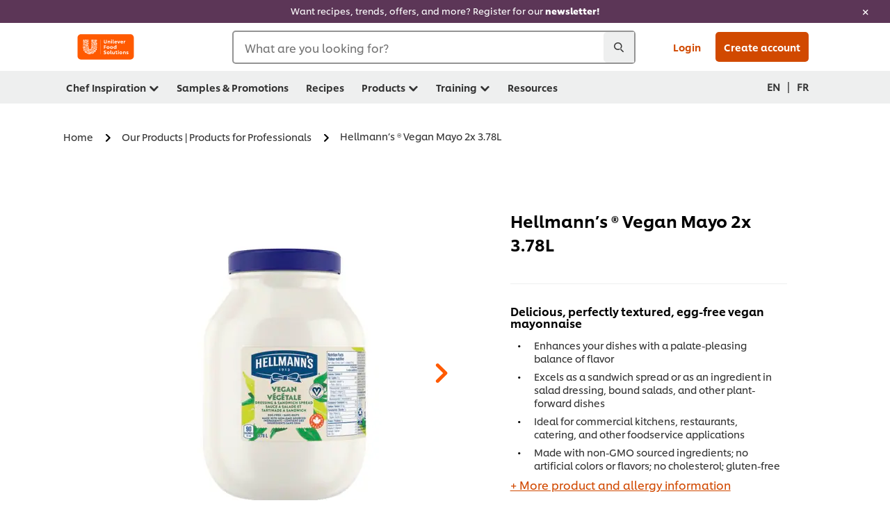

--- FILE ---
content_type: text/html; charset=UTF-8
request_url: https://www.unileverfoodsolutions.ca/en/product/hellmann-s-vegan-mayo-2-x-3-78-l-1-EN-865110.html
body_size: 33292
content:
<!DOCTYPE html>


<!--[if IE]> <html class="no-js ie " dir="ltr" lang="en-CA"> <![endif]-->
<!--[if !IE]>--> <html class="no-js " dir="ltr" lang="en-CA"> <!--<![endif]-->

    
    

    
<head lang="en-CA" itemscope itemtype="http://schema.org/WebPage">


    <meta name="robots" content="all"/>
    <meta name="format-detection" content="telephone=no"/>
    
    


    <script defer="defer" type="text/javascript" src="https://rum.hlx.page/.rum/@adobe/helix-rum-js@%5E2/dist/rum-standalone.js" data-routing="env=prod,tier=publish,ams=Unilever NV"></script>
<link rel="preconnect" href="https://cdn.livechatinc.com/"/>
    <link rel="preconnect" href="https://www.google-analytics.com/"/>
    <link rel="preconnect" href="https://www.youtube.com/"/>
	<link rel="preconnect" href="https://connect.facebook.net/"/>
    <link rel="preconnect" href="https://assets.adobedtm.com/"/>
    <link rel="preconnect" href="https://static.hotjar.com/"/>
    <link rel="preconnect" href="https://script.hotjar.com/"/>
    <link rel="preconnect" href="https://www.google.com/"/>
    <link rel="preconnect" href="https://cdn.cookielaw.org/"/>

    
        <link rel="preconnect" href="https://www.hotjar.com/"/>
        <link rel="preconnect" href="https://tagmanager.google.com/"/>
        <link rel="preconnect" href="https://secure.livechatinc.com/"/>
        <link rel="preconnect" href="https://kritique.io/"/>
        <link rel="preconnect" href="https://sifu.unileversolutions.com/"/>
        <link rel="preconnect" href="https://www.ads.google.com/"/>
        <link rel="preconnect" href="https://dayintegrationintern.tt.omtrdc.net/"/>
        <link rel="preconnect" href="https://cdn.cookielaw.org/"/>
    

    
    
    

    

	
    

    
    
    

    

    
    
    
    
    
    



    
    

     
     
        <!-- OneTrust Cookies Consent Notice start for unileverfoodsolutions.ca -->
<script type="text/javascript" src="https://cdn.cookielaw.org/consent/c8ee8fa4-365a-4672-b5b6-87dd605403db/OtAutoBlock.js"></script>
<script src="https://cdn.cookielaw.org/scripttemplates/otSDKStub.js" data-document-language="true" type="text/javascript" charset="UTF-8" data-domain-script="c8ee8fa4-365a-4672-b5b6-87dd605403db"></script>
<script type="text/javascript">
var scrollVal = 0;
function OptanonWrapper() {

$(window).scroll(function(event) {
scrollVal = $(window).scrollTop();
});

$('#onetrust-pc-btn-handler, #onetrust-accept-btn-handler, #accept-recommended-btn-handler, .onetrust-close-btn-handler').on('click', function(){

document.body.style.overflow = 'hidden';
document.querySelector('html').scrollTop = window.scrollY;
document.body.style.overflow = null;
window.scrollTo({
top: scrollVal
});
});
if (OneTrust.IsAlertBoxClosed() === false) {
var banner = document.getElementById("onetrust-banner-sdk");
banner.style = "display: block;";
}
}

document.addEventListener('DOMContentLoaded', function() {
  // Your MutationObserver code here
  function setBannerRoleIfNeeded() {
    const banner = document.getElementById('onetrust-banner-sdk');
    if (
      banner &&
      !banner.hasAttribute('role') &&
      banner.classList.contains('otFlat') &&
      banner.classList.contains('bottom') &&
      banner.classList.contains('ot-wo-title') &&
      banner.classList.contains('ot-buttons-fw')
    ) {
      banner.setAttribute('role', 'dialog');
      return true;
    }
    return false;
  }

  if (!setBannerRoleIfNeeded()) {
    const observer = new MutationObserver(() => {
      if (setBannerRoleIfNeeded()) {
        observer.disconnect();
      }
    });
    observer.observe(document.body, { childList: true, subtree: true });
  }
});
</script>
<!-- OneTrust Cookies Consent Notice end for unileverfoodsolutions.ca -->
    
    
    

    
    

    
        
    
    

    
    <meta http-equiv="X-UA-Compatible" content="IE=edge"/>
    <meta name="viewport" content="width=device-width, initial-scale=1"/>

    

    
    

    <link rel="canonical" href="https://www.unileverfoodsolutions.ca/en/product/hellmanns-vegan-mayo-2x-3-78l-1-EN-865110.html"/>

    <link rel="alternate" hreflang="fr-ca" href="https://www.unileverfoodsolutions.ca/fr/product/hellmann-s-mayonnaise-vegetale-2-x-3-78-l-3-FR-865110.html"/>
	<link rel="alternate" hreflang="en-ca" href="https://www.unileverfoodsolutions.ca/en/product/hellmanns-vegan-mayo-2x-3-78l-1-EN-865110.html"/>

    
    
    


    <meta name="description" content="Elevate your vegan and vegetarian menu items with egg-free Hellmann’s Vegan Dressing and Sandwich Spread. Specially developed for use in restaurants, commercial kitchens, hospitality, and other foodservice applications, this product offers the versatility and performance that chefs demand in a mayonnaise. It has a delicious flavour that is certain to leave your patrons with a positive impression--whether it’s used as a sandwich spread, a binding agent in side dishes, a condiment, or an ingredient in vegan salad dressing. Crafted with non-GMO sourced ingredients, this gluten-free, vegan mayo has a simple recipe that you and your guests can trust. It contains no artificial colours or flavours and no cholesterol. Hellmann’s Vegan Mayo comes in a bulk container, so it’s easy for your staff to use. Balanced flavour of acid with the true sweet profile of balsamic vinegar Subtle blend of onions and herbs Hand whisked vinaigrette look. easily shaken to create a natural emulsion."/>

    
    
        <meta name="theme-color" content="#ff5a00"/>
    

    
    
    <link rel="preload" href="/dam/ufs-global/logos/2023/ufs-primary_logo.svg" as="image"/>
    
    

    <title>Hellmann's® Vegan Mayo 2 x 3.78 L</title>

    
    

    
    
    
    
<link rel="stylesheet" href="/etc/clientlibs/ufs-aem/critical.min.4caaab9e7c79bbc6b9dbf4c977bb78a7.css" type="text/css">



    
    
<link rel="preload stylesheet" href="/etc/clientlibs/ufs-aem/all.min.b63b25ba649345e8528f67d47e6114d9.css" type="text/css" media="print" as="style" onload="this.media='all'">






     
    
        <link rel="stylesheet preload" href="https://www.unileverfoodsolutions.ca/etc/designs/ufs-aem/static/fonts/css/shilling.css" as="style" type="text/css" crossorigin/>
        <link rel="preload" href="https://www.unileverfoodsolutions.ca/etc/designs/ufs-aem/static/fonts/shilling/custom-font-regular.woff2" as="font" type="font/woff2" crossorigin/>
        <link rel="preload" href="https://www.unileverfoodsolutions.ca/etc/designs/ufs-aem/static/fonts/shilling/custom-font-medium.woff2" as="font" type="font/woff2" crossorigin/>
        <link rel="preload" href="https://www.unileverfoodsolutions.ca/etc/designs/ufs-aem/static/fonts/shilling/custom-font-bold.woff2" as="font" type="font/woff2" crossorigin/>
        <link rel="preload" href="https://www.unileverfoodsolutions.ca/etc/designs/ufs-aem/static/fonts/shilling/Chefs-Hand-Regular.woff2" as="font" type="font/woff2" crossorigin/>
    

     
     <link rel="stylesheet preload" href="https://www.unileverfoodsolutions.ca/etc/clientlibs/ufs-aem/app/icons/icon.css" as="style" type="text/css" crossorigin/>
    
    <link rel="preload" href="https://www.unileverfoodsolutions.ca/etc/clientlibs/ufs-aem/app/icons/ufs-icons-20220531.woff2" as="font" type="font/woff2" crossorigin/>
    
    
    

    
    
    	<meta itemprop="name" content="Hellmann's® Vegan Mayo 2 x 3.78 L"/>
    	<meta itemprop="description" content="Elevate your vegan and vegetarian menu items with egg-free Hellmann’s Vegan Dressing and Sandwich Spread. Specially developed for use in restaurants, commercial kitchens, hospitality, and other foodservice applications, this product offers the versatility and performance that chefs demand in a mayonnaise. It has a delicious flavour that is certain to leave your patrons with a positive impression--whether it’s used as a sandwich spread, a binding agent in side dishes, a condiment, or an ingredient in vegan salad dressing. Crafted with non-GMO sourced ingredients, this gluten-free, vegan mayo has a simple recipe that you and your guests can trust. It contains no artificial colours or flavours and no cholesterol. Hellmann’s Vegan Mayo comes in a bulk container, so it’s easy for your staff to use. Balanced flavour of acid with the true sweet profile of balsamic vinegar Subtle blend of onions and herbs Hand whisked vinaigrette look. easily shaken to create a natural emulsion."/>
        
    	<meta itemprop="image" content="/etc/designs/ufs-aem/static/icons/logo.svg"/>
		
        
    

    
    <meta property="og:title" content="Hellmann's® Vegan Mayo 2 x 3.78 L"/>
    <meta property="og:type" content="website"/>
    <meta property="og:url" content="https://www.unileverfoodsolutions.ca/en/product/hellmanns-vegan-mayo-2x-3-78l-1-EN-865110.html"/>
    
    <meta property="og:image" content="https://www.unileverfoodsolutions.ca/dam/global-ufs/mcos/nam/calcmenu-products/ca/10063350000486/10063350000486_Front_400x400.jpg"/>
    
    
    <meta property="og:description" content="Elevate your vegan and vegetarian menu items with egg-free Hellmann’s Vegan Dressing and Sandwich Spread. Specially developed for use in restaurants, commercial kitchens, hospitality, and other foodservice applications, this product offers the versatility and performance that chefs demand in a mayonnaise. It has a delicious flavour that is certain to leave your patrons with a positive impression--whether it’s used as a sandwich spread, a binding agent in side dishes, a condiment, or an ingredient in vegan salad dressing. Crafted with non-GMO sourced ingredients, this gluten-free, vegan mayo has a simple recipe that you and your guests can trust. It contains no artificial colours or flavours and no cholesterol. Hellmann’s Vegan Mayo comes in a bulk container, so it’s easy for your staff to use. Balanced flavour of acid with the true sweet profile of balsamic vinegar Subtle blend of onions and herbs Hand whisked vinaigrette look. easily shaken to create a natural emulsion."/>
    <meta property="og:site_name" content="Unilever Food Solutions CA"/>

    
    <meta name="mobile-web-app-capable" content="yes"/>
    <meta name="apple-mobile-web-app-capable" content="yes"/>
    <meta name="apple-mobile-web-app-status-bar-style" content="black"/>
    <meta name="apple-mobile-web-app-title" content="UFS"/>
    <meta name="apple-touch-fullscreen" content="yes"/>

     
     
		
        	<link rel="apple-touch-icon" sizes="120x120" href="/etc/designs/ufs-aem/static/icons/default/ios_icon_120x120.png"/>
        
        	<link rel="apple-touch-icon" sizes="180x180" href="/etc/designs/ufs-aem/static/icons/default/ios_icon_180x180.png"/>
        
        	<link rel="apple-touch-icon" sizes="152x152" href="/etc/designs/ufs-aem/static/icons/default/ios_icon_152x152.png"/>
        
        	<link rel="apple-touch-icon" sizes="167x167" href="/etc/designs/ufs-aem/static/icons/default/ios_icon_167x167.png"/>
        
    

    

    
        <link rel="manifest" href="/bin/pwaServlet?siteCode=ufs-ca&locale=en" crossorigin="use-credentials"/>
    

    
    
		
        	<link rel="apple-touch-startup-image" href="/dam/global-ufs/mcos/belgium/splash/ipadpro-9-7-portrait.png" media="(device-width: 768px) and (device-height: 1024px) and (-webkit-device-pixel-ratio: 2) and (orientation: portrait)"/>
        
        	<link rel="apple-touch-startup-image" href="/dam/global-ufs/mcos/belgium/splash/iphonex-landscape.png" media="(device-width: 768px) and (device-height: 1024px) and (-webkit-device-pixel-ratio: 2) and (orientation: landscape)"/>
        
        	<link rel="apple-touch-startup-image" href="/dam/global-ufs/mcos/belgium/splash/iphonex-portrait.png" media="(device-width: 375px) and (device-height: 812px) and (-webkit-device-pixel-ratio: 3) and (orientation: portrait)"/>
        
        	<link rel="apple-touch-startup-image" href="/dam/global-ufs/mcos/belgium/splash/iphonex-landscape.png" media="(device-width: 375px) and (device-height: 812px) and (-webkit-device-pixel-ratio: 3) and (orientation: landscape)"/>
        
    


    

    
    
    
    
    <link href="/etc/designs/ufs-aem/static/icons/favicon.ico" rel="shortcut icon" type="image/x-icon"/>
    <link href="/etc/designs/ufs-aem/static/icons/ufs-icon-16x16.png" rel="icon" type="image/png"/>
    <link href="/etc/designs/ufs-aem/static/icons/default/ufs-icon-196x196.png" rel="icon" type="image/png" sizes="196x196"/>

    
    <meta name="application-name" content="Hellmann's® Vegan Mayo 2 x 3.78 L"/>
    <meta name="msapplication-TileColor" content="#ff5a00"/>
    <meta name="msapplication-square70x70logo" content="/etc/designs/ufs-aem/static/icons/default/ufs-tile-small.png"/>
    <meta name="msapplication-square150x150logo" content="/etc/designs/ufs-aem/static/icons/default/ufs-tile-medium.png"/>
    <meta name="msapplication-wide310x150logo" content="/etc/designs/ufs-aem/static/icons/default/ufs-tile-wide.png"/>
    <meta name="msapplication-square310x310logo" content="/etc/designs/ufs-aem/static/icons/default/ufs-tile-large.png"/>

    
    
    <meta name="facebook-domain-verification" content="vahjprvq8e0snygs9zlh3q6794fb74"/>
    
    <meta name="google-site-verification" content="EHYzIf-4U6hshc_xyhEDQiIaTEOgylISIczLVKNW01U"/>
    

  
	
    	
            
                
   <script>
        UFS_GLOBAL = {
            "locale" : "EN",
            "localeString" : "en\u002DCA",
            "countryCode" : "CA",
            "sifuDomain" : "https:\/\/sifu.unileversolutions.com",
            "usernameCookieName" : "ufs\u002Dusername",
            "newsletterPopupCookieName" : "ufs\u002Dnewsletter\u002Ddialog\u002Dshown",
            "pageViewsSessionStorageKey": "GlobalSessionPageViews",
            "tokenCookieName" : "ufs\u002Dtoken",
            "languageCookieName" : "ufs\u002Dlanguage",
            "channelCookieName" : "ufs\u002Dchannel",
            "channelSelectorOpenByDefault" : false,
            "userChannelCookieName" : "ufs\u002Duser\u002Dchannel",
            "channelSelectorEnabled" : false,
            "flashCookieName" : "ufs\u002Dflash",
            "flashCookieSsoName" : "ufs\u002Dflash\u002Dsso",
            "ufsReferrerCookieName" : "ufs\u002Dreferrer",
            "ufsCookieWallCookieName" : "ufs\u002Dcookie\u002Dwall",
            "isUfsCookieWallEnabled" : false,
            "baseUrl" : "https:\/\/www.unileverfoodsolutions.ca",
            "isAuthor" : false,
            "isHome" : false,
            "loginRedirectMessage" : "You\x27re already registered. Please <a href=\x22\/en\/modular\u002Dlogin\u002Dform\u002Dpage.html?redirectUrl=https%3A%2F%2Fwww.unileverfoodsolutions.ca%2Fen%2Fproduct.1\u002DEN\u002D865110.html\x22>login<\/a> to prefill the form.",
            "lastModified" : 1744355464000,
            "siteCode" : "ufs\u002Dca",
            "ufsCartCookieName" : "ufs\u002Dcart",
            "selectors" : "1\u002DEN\u002D865110",
            "isDispatcherRequest" : true,
            "nodePath" : "\/content\/ufs\u002Dca\/en\/product\/jcr:content",
            "recipeIdCookieName" : "ufs\u002Drecipe\u002Did",
            "recipeNameCookieName" : "ufs\u002Drecipe\u002Dname",
            "productIdCookieName": "ufs\u002Dproduct\u002Did",
            "productNameCookieName": "ufs\u002Dproduct\u002Dname",
            "productCUPriceCookieName": "ufs\u002Dproduct\u002Dcu\u002Dprice",
            "productDUPriceCookieName": "ufs\u002Dproduct\u002Ddu\u002Dprice",
            "accessRestrictionCookieName" : "ufs\u002Daccess\u002Drestriction",
            "preferredPartnerValidationCookieName" : "ufs\u002Dpreferred\u002Dpartner\u002Dvalidation",
            "lastSubmittedFormPathCookieName" : "ufs\u002Dlast\u002Dsubmitted\u002Dform\u002Dpath",
            "marketoTrackingCookieName" : "_mkto_trk",
            "registrationPromotionCookie" : "ufs\u002Dregistration\u002Dpromotion",
            "checkSsl" : false,

            "UDM": {
                "globalbrand" : "Unilever Food Solution",
                "localbrand" : "Unilever Food Solution",
                "category" : "Foods",
                "channel" : "Brand Site",
                "country" : "CA",
                "sitetype" : "Non\u002DAvinash eCommerce",
                "uatUrl" : "wa\u002Duat.unileversolutions.com",
                "uatGid" : "2c6fd8e11e251a833e06058093f33789",
                "uatGaa" : "UA\u002D57103815\u002D5,UA\u002D35586169\u002D2",
                "url" : "wa\u002Dna.unileversolutions.com",
                "gid" : "5aa33fa67dc1d38cc114d5f8e0f61992",
                "gaa" : "UA\u002D57103815\u002D1,UA\u002D57103815\u002D3,UA\u002D57100440\u002D1,UA\u002D35586169\u002D1,G\u002D3VJKMHLGVZ,G\u002DK257S23T0D",
                "dom" : ".unileverfoodsolutions.ca",
                "setCustomDimension" : {
                    "dimension14" : "utilities",
                    "dimension15" : "information\u002Dpage",
                    "dimension16" : "1\u002DEN\u002D865110"
                }
            },
            "currency": {
                "symbol": "€",
                "format": "{price}{currencySymbol}{currencyName}",
                "code": "EUR",
                "decimalSeparator": ",",
                "groupingSeparator": ".",
                "isDecimalPlacesDisabled": "false",
                "datePickerFormat": "dddd, DD.MM.YYYY",
                "multiCurrency": null,

            },
            "isLoyaltyEnabled" : false,
            "isWebshopEnabled" : false,
            "isFavoritesFrontendV2Enabled" : false,
            "enableAvailabilityFiltering" : false,
            "enableCountrySpecificFiltering" : false,
            "isUserTrackingEnabled" : true,
            "isRecommendationsEnabled": true,
            "isSiteWideApiEnabled": false,
            "isFavoriteListsDisabled": false,
            "tradePartnerConfig": {
                "isAutoSelectTradePartnerEnabled": false,
                "isTradePartnerChangeDialogEnabled": false
            },
            "isAssetEnabled" : false,
            "isNewsletterFormsEnabled" : true,
            "isMultiLang": true

        }

        dataLayer = [];
    </script>

    <script type="text/plain" class="optanon-category-C0004">
        UFS_GLOBAL.trackingCookieName = "ufs\u002Dtracking\u002Did";
        var trackingCookieName = "ufs\u002Dtracking\u002Did";
        var isUserTrackingEnabled = true;

        try {
            if(isUserTrackingEnabled) {
                if (document.cookie.indexOf(trackingCookieName) === -1) {
                    var userid = createUid();
                    document.cookie = trackingCookieName + "=" + userid + ";path=/;max-age=631138519";
                    window.UFS_GLOBAL.UDM.un = userid;
                } else {
                    var userid = getCookie(trackingCookieName);
                    window.UFS_GLOBAL.UDM.un = userid;
                }
                window.digitalData = window.digitalData || window.UFS_GLOBAL.digitalData;
                window.UDM = window.UDM || window.UFS_GLOBAL.UDM;
            }
        } catch (ignore) { }

        function createUid() {
            return createRandomVal() + createRandomVal() + '-' + createRandomVal() + '-' + createRandomVal() + '-' +
                createRandomVal() + '-' + createRandomVal() + createRandomVal() + createRandomVal();
        };
        function createRandomVal() {
            return Math.floor((1 + Math.random()) * 0x10000).toString(16).substring(1);
        };
        function getCookie(name) {
            var value = "; " + document.cookie;
            let parts = value.split("; " + name + "=");
            if (parts.length === 2) return parts.pop().split(';').shift();
        };
    </script>


                
    <script>
        UFS_GLOBAL.lang = {
            "general_FailMsg" : "An error occurred. Please try again in a few minutes.",
            "changePassword_OldNewPassSameMsg" : "ChangePassword_FE_OldNewPasswordSameMessage",
            "login_LogoutSuccessMsg" : "Login_Logout_SuccessMessage",
            "login_LogoutErrorMsg" : "Login_Logout_ErrorMessage",
            "login_ValidationEnterUsername" : "Login_Validation_EnterUsername",
            "login_ValidationEnterPassword" : "Login_Validation_EnterPassword",
            "login_WelcomeMsg" : "Login_Welcome_Message",
            "login_InvalidInfoMsg" : "Login_Validation_InvalidInfoMessage",
            "channelSelector_ValidationSelect" : "Please select a channel",
            "profile_invalidZipCode" : "Invalid postal code.",
            "profile_invalidPhoneNumber" : "Phone number format is invalid. e.g. 07412345678",
            "profile_invalidPasswordComplexity" : "Your password is not strong enough.             It should contain one of each :             upper case character (A \u002D Z),             lower case character (a \u002D z),             a numeric character (0\u002D9),             a special character (!@#$\x26*.:,;%)",
            "profile_invalidEmailAlreadyExists" : "This email has already been registered.",
            "profile_invalidMobilePhoneAlreadyExists" : ""
        }
    </script>
   
    
    <script>
        function isMobile(){
    	var check = false;
            (function(a) {
                if (/(android|bb\d+|meego).+mobile|avantgo|bada\/|blackberry|blazer|compal|elaine|fennec|hiptop|iemobile|ip(hone|od)|iris|kindle|lge |maemo|midp|mmp|mobile.+firefox|netfront|opera m(ob|in)i|palm( os)?|phone|p(ixi|re)\/|plucker|pocket|psp|series(4|6)0|symbian|treo|up\.(browser|link)|vodafone|wap|windows ce|xda|xiino/i
                        .test(a)
                        || /1207|6310|6590|3gso|4thp|50[1-6]i|770s|802s|a wa|abac|ac(er|oo|s\-)|ai(ko|rn)|al(av|ca|co)|amoi|an(ex|ny|yw)|aptu|ar(ch|go)|as(te|us)|attw|au(di|\-m|r |s )|avan|be(ck|ll|nq)|bi(lb|rd)|bl(ac|az)|br(e|v)w|bumb|bw\-(n|u)|c55\/|capi|ccwa|cdm\-|cell|chtm|cldc|cmd\-|co(mp|nd)|craw|da(it|ll|ng)|dbte|dc\-s|devi|dica|dmob|do(c|p)o|ds(12|\-d)|el(49|ai)|em(l2|ul)|er(ic|k0)|esl8|ez([4-7]0|os|wa|ze)|fetc|fly(\-|_)|g1 u|g560|gene|gf\-5|g\-mo|go(\.w|od)|gr(ad|un)|haie|hcit|hd\-(m|p|t)|hei\-|hi(pt|ta)|hp( i|ip)|hs\-c|ht(c(\-| |_|a|g|p|s|t)|tp)|hu(aw|tc)|i\-(20|go|ma)|i230|iac( |\-|\/)|ibro|idea|ig01|ikom|im1k|inno|ipaq|iris|ja(t|v)a|jbro|jemu|jigs|kddi|keji|kgt( |\/)|klon|kpt |kwc\-|kyo(c|k)|le(no|xi)|lg( g|\/(k|l|u)|50|54|\-[a-w])|libw|lynx|m1\-w|m3ga|m50\/|ma(te|ui|xo)|mc(01|21|ca)|m\-cr|me(rc|ri)|mi(o8|oa|ts)|mmef|mo(01|02|bi|de|do|t(\-| |o|v)|zz)|mt(50|p1|v )|mwbp|mywa|n10[0-2]|n20[2-3]|n30(0|2)|n50(0|2|5)|n7(0(0|1)|10)|ne((c|m)\-|on|tf|wf|wg|wt)|nok(6|i)|nzph|o2im|op(ti|wv)|oran|owg1|p800|pan(a|d|t)|pdxg|pg(13|\-([1-8]|c))|phil|pire|pl(ay|uc)|pn\-2|po(ck|rt|se)|prox|psio|pt\-g|qa\-a|qc(07|12|21|32|60|\-[2-7]|i\-)|qtek|r380|r600|raks|rim9|ro(ve|zo)|s55\/|sa(ge|ma|mm|ms|ny|va)|sc(01|h\-|oo|p\-)|sdk\/|se(c(\-|0|1)|47|mc|nd|ri)|sgh\-|shar|sie(\-|m)|sk\-0|sl(45|id)|sm(al|ar|b3|it|t5)|so(ft|ny)|sp(01|h\-|v\-|v )|sy(01|mb)|t2(18|50)|t6(00|10|18)|ta(gt|lk)|tcl\-|tdg\-|tel(i|m)|tim\-|t\-mo|to(pl|sh)|ts(70|m\-|m3|m5)|tx\-9|up(\.b|g1|si)|utst|v400|v750|veri|vi(rg|te)|vk(40|5[0-3]|\-v)|vm40|voda|vulc|vx(52|53|60|61|70|80|81|83|85|98)|w3c(\-| )|webc|whit|wi(g |nc|nw)|wmlb|wonu|x700|yas\-|your|zeto|zte\-/i
                            .test(a.substr(0, 4))) {
                    check = true;
                }
            })(navigator.userAgent || navigator.vendor || window.opera);
            return check;
        }
        var channelVal;
        if (isMobile()) {
            channelVal = "Mobile Site";
        } else {
            channelVal = "Brand Site";
        }

        var digitalData = {};
        digitalData = {
            siteInfo : {
                channel : "Brand Site",
                sitetype : "Non\u002DAvinash eCommerce",
            },
            page : {
                pageInfo : {
                    destinationURL : "https:\/\/www.unileverfoodsolutions.ca\/en\/product.1\u002DEN\u002D865110.html",
                },
                category : {
                    pageType : "Product Detail",
                }
            },
            video : [],
            campaign: [],
            product : [],
            privacy : {
                accessCategories : [ {
                    domains : []
                } ]
            },
            component : [],
            trackingInfo : {
                GID :  "5aa33fa67dc1d38cc114d5f8e0f61992",
                "un" : "",
                tool : [ {
                    ids : ""
                } ]
            },
            promotion : []
        }
        digitalData.siteInfo.channel = channelVal;
        digitalData.page.category.primaryCategory = channelVal;
        digitalData.trackingInfo = {};
        digitalData.trackingInfo.tool = [ {} ];
        digitalData.trackingInfo.tool[0] = {};
        digitalData.trackingInfo.tool[1] = {};
        digitalData.privacy = {}; //Optional
        digitalData.page.attributes = {};
        digitalData.privacy.accessCategories = [ {} ]; //Optional
        digitalData.privacy.accessCategories[0].domains = []; //Optional
        digitalData.event = [];
        digitalData.page.pageInfo.pageName = "product";
        digitalData.page.pageInfo.language = "en\u002DCA";

        var subCategory_1 = "Home";
        var subCategory_2 = "Our Products | Products for Professionals";
        var subCategory_3 = "Hellmann’s ® Vegan Mayo 2x 3.78L";
        var articleNamePresent = "not set";
        var errorPage = "Product Detail";

        if(subCategory_1 != "no set"){
            if(errorPage === "Error Page") {
            digitalData.page.attributes.contentType ="404";
          }else {
          digitalData.page.category.subCategory1 = "Home";
          digitalData.page.attributes.contentType = "Home";
          }
        }

        if(subCategory_2 != "no set"){
          digitalData.page.category.subCategory2 = "Our Products | Products for Professionals";
          if(errorPage === "Error Page" || digitalData.page.category.subCategory2 === "Error loading page") {
            digitalData.page.attributes.contentType ="404";
          }else {
            digitalData.page.attributes.contentType = "Our Products | Products for Professionals";
          }
        }

        if(subCategory_3 != "no set"){
          digitalData.page.category.subCategory3 = "Hellmann’s ® Vegan Mayo 2x 3.78L";
          if(errorPage === "Error Page" || digitalData.page.category.subCategory3 === "Error loading page") {
            digitalData.page.attributes.contentType ="404";
          }else {
          digitalData.page.attributes.contentType = "Hellmann’s ® Vegan Mayo 2x 3.78L"; // To be set on each page change. Should contain 404 for error pages
          }
        }

        if(subCategory_3 != "no set"){
			digitalData.page.attributes.articleName = "not set";
        }

        digitalData.page.attributes.brandCategory = "Foods";

        //AEMF-11544
        var selectedCountry = localStorage.getItem("selectedCountry");
        var searchParam = new URLSearchParams(window.location.search);
        if(selectedCountry != null || searchParam.has('specificCountry')) {
                if(searchParam.has('specificCountry') && typeof digitalData !== 'undefined') {
                    selectedCountry  = searchParam.get('specificCountry').replace(/\?.*/, '');
                    digitalData.page.attributes.country = selectedCountry;
                }else if(selectedCountry != null){
					digitalData.page.attributes.country = selectedCountry;
                }
        }else {
            digitalData.page.attributes.country = "CA";
        }

        digitalData.page.attributes.globalBrand = "Unilever Food Solution";
        digitalData.page.attributes.localBrand = "Unilever Food Solution";
        digitalData.page.attributes.loginStatus = "false";
        digitalData.trackingInfo.GID = "5aa33fa67dc1d38cc114d5f8e0f61992";
        digitalData.trackingInfo.tool[0].id = "UA\u002D57103815\u002D1,UA\u002D57103815\u002D3,UA\u002D57100440\u002D1,UA\u002D35586169\u002D1,G\u002D3VJKMHLGVZ,G\u002DK257S23T0D";
        digitalData.trackingInfo.tool[1].id = "unileverna\u002Dufs\u002Dca,unileverna\u002Dglobal\u002Dallbrands";
        digitalData.siteInfo.internalDomain = "www.unileverfoodsolutions.ca";
    </script>
    
   

            
        

        
        

        
            <script data-ot-ignore type="text/plain" class="optanon-category-C0004" src="/etc/designs/ufs-aem/static/scripts/launch/udm.1632993448609.js"></script>
            
            <script data-ot-ignore type="text/plain" class="optanon-category-C0004" src="/etc/designs/ufs-aem/static/scripts/launch/aaudm.js"></script>
            
            <script type="text/plain" class="optanon-category-C0004" src="https://assets.adobedtm.com/e6bd1902389a/b58bd54a93b2/launch-5d03807610f3.min.js" async></script>
    

    
    

    
    

	
    
        <script type="text/plain" class="optanon-category-C0004">
            if (!window.CQ_Analytics) {
                window.CQ_Analytics = {};
            }
            if (!CQ_Analytics.TestTarget) {
                CQ_Analytics.TestTarget = {};
            }
            CQ_Analytics.TestTarget.clientCode = 'ufsat';
        </script>
    

    
    
        
    

    

    

    
    

    
    
</head>

    <body class="product-detail-page ltr  ">

    
    
    

    

    
        
    <div class="main-header-pusher promotion-banner-visible"></div>
    <div class="camerascan-popup js-camerascan-popup hidden">
        <div class="camerascan-content">
            <div class="camerascan-content__back-button js-close-camerascan"><span>Close</span></div>
            <div class="camerascan-content__header">Scan a UFS barcode</div>
            <div class="camerascan-content__sub-header">Scan the barcode on the packaging </div>
        </div>
        <div class="eanerror-popup js-eanerror-popup hidden">
            <div class="eanerror-popup__head">Invalid code</div>
            <div class="eanerror-popup__subhead">Scan a valid code</div>
            <div class="eanerror-popup__scanagain js-scanagain">Scan again</div>
        </div>
        <section id="container" class="container">
            <div class="camera-crop-top"></div>
            <div id="interactive" class="viewport camera-viewport"></div>
            <div class="camera-crop-bottom"></div>
        </section>
    </div>
    
    <header class="main-header-v5 js-main-header js-main-header-v3 promotion-banner-visible">
        
        
        
        
        
            
                
    
        <div class="navigation-promo-banner hide-print">
            <a href="https://www.unileverfoodsolutions.ca/en/newsletter-sign-up.html" class="navigation-promo-banner__overlay" data-event-type="Promotion click" data-event-title="Promotion click" data-event-link="https://www.unileverfoodsolutions.ca/en/newsletter-sign-up.html" title="Promotion Banner Overlay">
                </a>
            
            <div class="js-navigation-promotion
                        hidden navigation-promo-banner__content">
                <span class="hide-mobile"><p>Want recipes, trends, offers, and more? Register for our <b>newsletter!</b></p>
</span>
                <span class="show-mobile"><p>Register for our <b>newsletter!</b></p>
</span>
                <a href="javascript:;" class="js-close-navigation-promotion navigation-promo-banner__close" data-event-type="Promotion click" data-event-title="Promotion click" data-event-link="navigation-promotion" title="Promotion Banner close">
                        <div class="icn-close"></div>
                </a>
            </div>
        </div>
    

            
        
        <div class="header-main-nav hide-print js-header-main">
            <div class="header-main-nav__wrapper js-hide-mob-nav">
                <div class="header-main-nav__navigation-handle-wrapper js-handle-mobile-nav">
                    <div class="header-main-nav__navigation-handle js-navigation-handle">
                        <span class="icn-hamburger-menu"></span>
                        <span class="text">Menu</span>
                        
                    </div>
                </div>
                <div class="header-main-nav__logo js-header-main-nav-logo">
                    <a href="/en.html" title="Unilever Food Solutions » Home">
                        <img class="img ufs-logo_svg " title="Unilever Food Solutions » Home" alt="Unilever Food Solutions » Home" src="/dam/ufs-global/logos/2023/ufs-primary_logo.svg" height="55" width="116"/>

                    </a>
                </div>
                

                

                <div class="header-main-nav__search-container hide-mobile">
                    <div class="header-main-nav__search-wrapper main-nav-search__mobile js-main-nav-search-container">
                        
    <form class="js-search-form" action="/en/search-results.html" method="get" novalidate>
        <div class="search-suggestion-container">
        <div class="form-element has-addon" id="js-main-nav-search-container-element">
            <div class="form-element-addon js-search-icon js-search-icn">
                <span class="icn-search-n js-addon"></span>
                <span class="loader hidden js-loader"></span>
            </div>

            <label for="search-global-desktop" class="search-global js-search-lbl" aria-hidden="false">
                What are you looking for?
            </label>

            <input type="text" id="search-global-desktop" name="q" class="search-global js-search-global js-input-text js-global-search-aa" onfocus="this.placeholder = ''" data-at="section-search" data-event-name="Start Search"/>
            <div class="js-lightbox__overlay_search_nav"></div>
                                <div class="header-main-nav__search-x js-main-nav-close-search cross-icn js-cross-icn">
                        <span class="icn-close"></span>
                    </div>
        </div>

        

        <div class="suggestions hidden js-suggestions js-overlay-searchnav">

                <div class="scroller">
                <div data-suggestion-product-count="3" data-suggestion-recipe-count="3" data-suggestion-academy-count="3" data-suggestion-other-count="3" data-suggestion-enabled-config="1" data-suggestion-keyword-count="4" data-ajax-load-url="/bin/searchServlet" data-node-path="/content/ufs-ca/en/product/jcr:content" data-all-label="All" data-product-label="Products" data-recipe-label="Recipes" data-academy-label="Academy" data-other-label="Other" class="js-suggestion-search">

			<div class="facets_container js-suggestions-list">
                    <div class="suggestions-row hidden">
                        <ul class="suggestions-list js-suggestion-search-suggestions">
                        </ul>
                    </div>
                    <div class="suggestions-row hidden hide-mobile js-suggestions-product js-suggestions-Products">
					<div class="facet-obj">
						<span class="h4">Products</span>
						<span class="see-all-details h4 js-category-details-aa" data-link="/content/ufs-ca/en/search-results.html?q={query_encoded}&pageType=product" data-event-target-url="/content/ufs-ca/en/search-results.html?q={query_encoded}&pageType=product" data-event-category="Other" data-event-type="G-Search Product" data-event-name="See products">
					<a class="see-data-label" href="/en/search-results.html?q={query_encoded}&pageType=product" data-event-target-url="/content/ufs-ca/en/search-results.html?q={query_encoded}&pageType=product" data-event-category="Other" data-event-type="G-Search Product" data-event-name="See products">See<span class="js-facet_count_Product suggestion-content-val"></span>products</a></span>
					</div>
                        <div class="loader hidden js-suggestion-search-loading-spinner"></div>
                        <ul class="js-suggestion-search-results item-list__rows clearfix">
                        </ul>
                    </div>

                    <div class="suggestions-row hidden hide-mobile js-suggestions-Recipes">
					<div class="facet-obj">
						<span class="h4">Recipes</span>
						<span class="see-all-details h4 js-category-details-aa" data-link="/content/ufs-ca/en/search-results.html?q={query_encoded}&pageType=recipe" data-event-target-url="/content/ufs-ca/en/search-results.html?q={query_encoded}&pageType=recipe" data-event-category="Other" data-event-type="G-Search Recipe" data-event-name="See recipes">
					<a class="see-data-label" href="/en/search-results.html?q={query_encoded}&pageType=recipe" data-event-target-url="/content/ufs-ca/en/search-results.html?q={query_encoded}&pageType=recipe" data-event-category="Other" data-event-type="G-Search Recipe" data-event-name="See recipes">See<span class="js-facet_count_Recipes suggestion-content-val"></span>recipes</a></span>
				    </div>
                        <div class="loader hidden js-suggestion-search-loading-spinner"></div>
                        <ul class="js-suggestion-search-results item-list__rows clearfix">
                        </ul>
                    </div>
                    <div class="suggestions-row hidden hide-mobile js-suggestions-Academy">
					<div class="facet-obj">
						<span class="h4">Academy</span>
						<span class="see-all-details h4 js-category-details-aa" data-link="/content/ufs-ca/en/search-results.html?q={query_encoded}&pageType=academy" data-event-target-url="/content/ufs-ca/en/search-results.html?q={query_encoded}&pageType=academy" data-event-category="Other" data-event-type="G-Search Academy" data-event-name="See academy">
					<a class="see-data-label" href="/en/search-results.html?q={query_encoded}&pageType=academy" data-event-target-url="/content/ufs-ca/en/search-results.html?q={query_encoded}&pageType=academy" data-event-category="Other" data-event-type="G-Search Academy" data-event-name="See academy">See<span class="js-facet_count_Academy suggestion-content-val"></span>academy</a></span>
					</div>
                        <div class="loader hidden js-suggestion-search-loading-spinner"></div>
                        <ul class="js-suggestion-search-results item-list__rows clearfix">
                        </ul>
                    </div>
                    <div class="suggestions-row hidden hide-mobile js-suggestions-Other">
					<div class="facet-obj">
						<span class="h4">Other</span>
						<span class="see-all-details h4 js-category-details-aa" data-link="/content/ufs-ca/en/search-results.html?q={query_encoded}&pageType=other" data-event-target-url="/content/ufs-ca/en/search-results.html?q={query_encoded}&pageType=other" data-event-category="Other" data-event-type="G-Search Other" data-event-name="See other">
					<a class="see-data-label" href="/en/search-results.html?q={query_encoded}&pageType=other" data-event-target-url="/content/ufs-ca/en/search-results.html?q={query_encoded}&pageType=other" data-event-category="Other" data-event-type="G-Search Other" data-event-name="See other">See<span class="js-facet_count_Other suggestion-content-val"></span>other</a></span>
                    </div>
                        <div class="loader hidden js-suggestion-search-loading-spinner"></div>
                        <ul class="js-suggestion-search-results item-list__rows clearfix">
                        </ul>
                    </div>
                    </div>
                    <script type="text/template" data-template="ajaxSearchItem">
                        <li class="clearfix">
                            <figure class="item-list__image">
                                <a href="{{pageUrl}}" title="{{pageTitleEncoded}}" class="js-category-suggestion-aa"
							    data-event-target-url="{{pageUrl}}"
					            data-event-category="Other"
					            data-event-type="G-Search Suggestion"
					            data-event-name="{{pageTitleEncoded}}">
                                    <img src="{{previewImage}}" alt="{{pageTitleEncoded}}">
                                </a>
                            </figure>

                            <div class="item-list__body">
                                <p>
                                    <a href="{{pageUrl}}" title="{{pageTitleEncoded}}" class="js-category-suggestion-aa"
									data-event-target-url="{{pageUrl}}"
					                data-event-category="Other"
					                data-event-type="G-Search Suggestion"
					                data-event-name="{{pageTitle}}">
                                        <span class="item-list__title">{{pageTitle}}</span>
                                        <span class="item-list__body">{{description}}</span>
                                    </a>
                                </p>
                            </div>
                        </li>
                    </script>

					<div class="suggestions-row search-all-btn">
						<div style="text-align:center;" class="js-search-all-label-place-holder item-list__footer">
                            <a href="javascript:;" class="btn orange js-search-all hidden js-category-details-aa" data-link="/en/search-results.html?q=" data-event-target-url="/content/ufs-ca/en/search-results.html?q=" data-event-category="Other" data-event-type="G-Search All" data-event-name="Show All Results">
                                    <span class="js-found show-result-found-m"></span>
                                     results for
                                     <span class="js-searchWord"></span>
							</a>
						</div>
					</div>

                </div>
                <input type="hidden" name="ptp" class="js-search-ptp"/>
                <input type="hidden" name="tp" class="js-search-tp"/>
                </div>
            </div>
            </div>
    </form>

                    </div>
                    <!-- <div class="header-main-nav__search-x js-main-nav-close-search cross-icn js-cross-icn">
                        <span class="icn-close"></span>
                    </div> -->
                </div>
                <div class="header-main-nav__secondary clearfix js-secondary-nav">
				<!--	<div class="nav-login-signup">
						<ul class="header-main-nav__first-meta-items">
							<li>
							   <a href="/content/ufs-eg/en/register-profile.html" title="Login" class="sel-register orange js-register " data-href="#" data-at="header-register-button">Login</a>
							</li>
							<li class="header-sign-up-but">
							   <a href="/content/ufs-eg/en/register-profile.html" title="Sign up" class="sel-register btn orange js-register " data-href="#" data-at="header-register-button">Sign up</a>
							</li>
						</ul>
					</div> -->
                    <div class="header-main-nav__meta-items">
                        
                        <ul class="header-main-nav__first-meta-items  df">

                          <!--  /* favourites */ -->
                            
	
    
    <script>
        var parentEle = document.querySelectorAll(".js-fav-anchor"); 
        parentEle.forEach((ele)=>{
            ele.querySelector('.icn-heart-o')?.addEventListener("click", function (event) {
            analyticApi.tracking.onClikFavoritesNav() 
        })
        })
    </script>

                             <!--  /* favourite Recipes */ -->
                            
	
    <li class="favorites-anchor favorite-mobile js-favorite-mobile js-fav-anchor js-nav-loggedin dfc favorite-icon">
        <a href="/en/recipe-book.html" title="Recipe Book" class="dfch">
            <span class="icn-heart-o">
                
            </span>
        </a>
        <span class="f-12 hide-mobile  "></span>
    </li>

                            
                            <li class="expandable js-expandable header-main-nav__login from-right js-nav-loggedout sel-login-navigation hide-mobile">
                            <a class="js-expandable-navigation-item nav-font clr-orange" href="javascript:;" title="My account">Login</a>
                                <!--<span class="channel-unknown-badge hidden js-channel-badge"
                                    data-sly-test="false"></span> -->
                                <div class="header-main-nav__account-foldout-wrapper">
                                    <ul class="js-handle-promotion header-main-nav__account-foldout">
                                        <li class="account">
                                            



    
        

    <div class="js-loginv2-component js-form-component js-type-inline">
        
        

        <form action="#" class="  js-form default-form login-form_inline margin-bottom-10" method="post" data-node-path="/content/ufs-ca/en/modular-login-form-page/jcr:content/parsys/loginv2_copy" data-ajax-action="loginv2" data-ajax-url="/bin/loginServlet" data-confirmation-url="https://www.unileverfoodsolutions.ca/en/register-profile/completion.html" data-active-validation="false" data-use-new-form="true" data-facebook-api-information="{&#34;apiVersion&#34;:&#34;v2.8&#34;,&#34;sdkUrl&#34;:&#34;https://connect.facebook.net/en_US/sdk.js&#34;,&#34;appId&#34;:&#34;1049595482410946&#34;,&#34;facebookLoginEnabled&#34;:true}" data-at="header-login-form">

            

            
                <fieldset>
                    
                        
                        <div class="form-element-row">
                            
                            
    <input type="text" name="oldEmail" class="hidden"/>
    
    <div class="form-element">
        <label for="email" aria-hidden="true">
            E-mail <span>*</span>
        </label>

        <input id="email" name="email" type="email" class="js-input-text " required aria-label="E-mail" autocomplete="username" maxlength="256" data-validation-method="NONE" data-validation-msg="Please enter a valid email address eg. johndoe@example.com." data-msg-required="Please enter an email address." data-msg-email="Please enter an email address." data-at="email" data-onfocusout="promptLogin"/>

        

        
    </div>


                        </div>
                        
                        
                        
                        
                    
                        
                        
                        
                        
                        
                        
                    
                        
                        
                        
                        
                        <div class="form-element-row">
                            
                            
    
    <div class="form-element has-addon">
        <label for="password" aria-hidden="true">
            Password <span>*</span>
        </label>

        <input id="password" name="password" type="password" class="js-input-text " required aria-label="Password" autocomplete="current-password" maxlength="256" data-validation-method="NONE" data-validation-msg="Your password is not strong enough. It should be at least 8 characters long and contain at least three of the following types of characters: an upper case character (A - Z), a lower case character (a - z), a numeric character (0-9), a special character (!@#$&amp;*.:,;%)" data-msg-required="Please enter your password." data-at="password"/>

        

        <div class="form-element-addon">
            <span class="icn-unmask js-unmask-password"></span>
        </div>
    </div>


                        </div>
                        
                    
                        
                        
                        
                        
                        
                        
                    
                </fieldset>
            

            <div class="clearfix">
                <input type="text" class="js-automatic-submission-prevention automatic-submission-prevention"/>
                <input type="hidden" name="countryCode" value="CA"/>
                <input type="hidden" name="site" value="ufs-ca"/>
                <input type="hidden" name="successRedirect" value="https://www.unileverfoodsolutions.ca/en/product.1-EN-865110.html"/>
                <input type="hidden" name="failRedirect" value="https://www.unileverfoodsolutions.ca/en/modular-login-form-page.html?fail=1&amp;redirectUrl=https%3A%2F%2Fwww.unileverfoodsolutions.ca%2Fen%2Fproduct.1-EN-865110.html" rel="nofollow"/>
                <input type="hidden" name="fbFailRedirect" value="https://www.unileverfoodsolutions.ca/en/modular-email-signup-form.html"/>

                <div class="col-span-12">
                    <button type="submit" name="submitButton" class="button orange js-loginv2-submit js-form-submit" data-at="header-login-submit-button">
                        Login
                    </button>
                </div>

                <div class="col-span-12 text-centered">
                    <a href="/en/modular-forgot-password-form.html?type=reset" title="Forgot your password?" class="sel-reset-password reset-password" data-at="header-login-forgot password">
                        Forgot your password?
                    </a>
                </div>

                <div class="lightbox__overlay lightbox-login hide-print js-lightbox-login hidden">
                    <div class="lightbox__window">
                        <h3 class="black">Logging in</h3>
                        <p>Logging in, please wait</p>
                    </div>
                </div>
            </div>
        </form>
    </div>


    







                                        </li>
                                        <!--<li class="header-main-nav__new-account">
                                            <a href="/content/ufs-ca/en/modular-email-signup-form.html"
                                                title="Create account"
                                                class="sel-register btn orange js-register "
                                                data-href="#"
                                                data-at="header-register-button">
                                                Create account
                                            </a>
                                        </li> -->
                                        <li class="fbLogin_button fbbutton-container">
                                            <!--<div class="fbLogin_button__seperator">OR</div> -->
                                            <div class="fb-login-button fb-login-btn hidden" id="fbLink" data-scope="public_profile" data-max-rows="1" data-size="Medium" data-button-type="login_with" data-show-faces="false" data-auto-logout-link="false" data-use-continue-as="false" login_text="Facebook Login">
                                            </div>
											<a href="javascript:;" class="fb-button-cookie js-fb-button-cookie"><span class="icon fb_icon"></span>Facebook Login</a>
											<a href="javascript:;" class="fb-custom-button js-fb-button hidden"><span class="icon fb_icon"></span>Facebook Login</a>
                                        </li>
                                        

                                        <li class="header-main-nav__foldout-list-items js-nav-contact-us">
                                            <a href="/en/contact-us.html">Contact</a>
                                        </li>
										
                                    </ul>
                                </div>
                            </li>
							<li class="header-sign-up-but js-nav-loggedout hide-mobile ">
							   <a href="/en/modular-email-signup-form.html" title="Create account" class="sel-register btn orange js-register " data-href="#" data-at="header-register-button">Create account</a>
							</li>
                            
                            <li class="expandable js-expandable header-main-nav__loggedin from-right js-nav-loggedin sel-profile-navigation hidden hide-mobile dfcc profile-icon">
                                <a class="js-expandable-navigation-item icn-account dfch profile-icon" href="javascript:;" title="Login"></a>
                                
                                <div class="header-main-nav__account-foldout-wrapper">
                                    <ul class="header-main-nav__account-foldout">
                                        <li class="header-main-nav__foldout-list-items">
                                            <a href="/en/edit-profile.html" class="sel-profile" rel="nofollow">My account</a>
                                        </li>
                                        


                                        

                                        <li class="header-main-nav__foldout-list-items js-nav-contact-us">
                                            <a href="/en/contact-us.html">Contact</a>
                                        </li>


                                        <li class="header-main-nav__foldout-list-items">
                                            <a href="/en.html" class="js-logout sel-logout">Logout</a>
                                        </li>
										
                                    </ul>
                                </div>
                                <span class="f-12 hide-mobile"></span>
                            </li>
                            
						</ul>
                        <ul class="header-main-nav__last-meta-items show-mobile">
                        
	
    
    <script>
        var parentEle = document.querySelectorAll(".js-fav-anchor"); 
        parentEle.forEach((ele)=>{
            ele.querySelector('.icn-heart-o')?.addEventListener("click", function (event) {
            analyticApi.tracking.onClikFavoritesNav() 
        })
        })
    </script>

                        </ul>
                        <ul rel="nofollow" class="header-main-nav__last-meta-items show-mobile login-mobile js-nav-loggedout">
                            <li class="login-account js-login-account">
                                    <a class="icn-account-n" href="/en/modular-login-form-page.html?profile" rel="nofollow" title="Login"></a>
                            </li>
                        </ul>
                        <ul class="header-main-nav__last-meta-items show-mobile hidden js-nav-loggedin">
                            <li class="login-account js-login-account">
                                <a class="icn-account-n js-profile-view" href="#" title="My account"></a>
                            </li>
                        </ul>
                        <ul class="header-main-nav__last-meta-items dfc cart-icon">
                            
                            <li>
                                <span class="f-12 cart-text hide-mobile"></span>
                            </li>
                        </ul>
                    </div>

					
                    
                </div>
            </div>
            <div id="js-pwa-search" class="header-main-nav__search-container hide-desktop searchpwa js-show-search hide-above-tablet">
                <div class="search-back">
                    <span class="icn-angle-left search-back-icn js-search-back"></span>
                </div>
                
    <form class="js-search-form" action="/en/search-results.html" method="get" novalidate>

        <div class="form-element has-addon js-search-resize">
            <label for="search-global-desktop-n" class="search-global js-search-lbl" aria-hidden="false">
                What are you looking for?
            </label>
            <input type="text" id="search-global-desktop-n" name="q" class="search-global js-search-global js-input-text js-global-search-aa" onfocus="this.placeholder = ''" data-at="section-search" data-event-name="Start Search"/>
            <div class="search-icon-container">
                <span class="icn-search-n"></span>
            </div>
            <div class="camera-icon-container js-scan-icon js-scan-seach-hide">
                <span class="icon icon-scan">
            </span>
            </div>
        </div>

                <div class="suggestions hidden js-suggestions js-hide-height">
                <div class="header-main-nav__barcoad-container hide-desktop js-scan-icon js-barcode">
                    <span class="icon icon-scan"></span>
                    <span class="scan-text">Scan a product barcode</span>
                </div>
                <div class="scroller">

                <div data-suggestion-product-count="3" data-suggestion-recipe-count="3" data-suggestion-academy-count="3" data-suggestion-other-count="3" data-suggestion-enabled-config="1" data-suggestion-keyword-count="4" data-ajax-load-url="/bin/searchServlet" data-node-path="/content/ufs-ca/en/product/jcr:content" data-all-label="All" data-product-label="Products" data-recipe-label="Recipes" data-academy-label="Academy" data-other-label="Other" class="js-suggestion-search">
					<div class="facets_container js-suggestions-list">
                    <div class="suggestions-row suggestions-row-pwa show-mobile hidden">
                        <ul class="suggestions-list js-suggestion-search-suggestions">
                        </ul>
                    </div>

                    <div class="suggestions-row hidden show-mobile js-suggestions-Products">
					<div class="facet-obj">
						<span class="h4">Products</span>
						<span class="see-all-details h4 js-category-details-aa" data-link="/content/ufs-ca/en/search-results.html?q={query_encoded}&pageType=product" data-event-target-url="/content/ufs-ca/en/search-results.html?q={query_encoded}&pageType=product" data-event-category="Other" data-event-type="G-Search Product" data-event-name="See products">
					<a href="/en/search-results.html?q={query_encoded}&pageType=product" data-event-target-url="/content/ufs-ca/en/search-results.html?q={query_encoded}&pageType=product" data-event-category="Other" data-event-type="G-Search Product" data-event-name="See products">See<span class="js-facet_count-mob_Product suggestion-content-val"></span>products</a></span>
					</div>
                        <div class="loader hidden js-suggestion-search-loading-spinner"></div>
                        <ul class="js-suggestion-search-results item-list__rows clearfix">
                        </ul>
                    </div>

                    <div class="suggestions-row hidden show-mobile js-suggestions-Recipes">
					<div class="facet-obj">
						<span class="h4">Recipes</span>
						<span class="see-all-details h4 js-category-details-aa" data-link="/content/ufs-ca/en/search-results.html?q={query_encoded}&pageType=recipe" data-event-target-url="/content/ufs-ca/en/search-results.html?q={query_encoded}&pageType=recipe" data-event-category="Other" data-event-type="G-Search Recipe" data-event-name="See recipes">
					<a href="/en/search-results.html?q={query_encoded}&pageType=recipe" data-event-target-url="/content/ufs-ca/en/search-results.html?q={query_encoded}&pageType=recipe" data-event-category="Other" data-event-type="G-Search Recipe" data-event-name="See recipes">See<span class="js-facet_count-mob_Recipes suggestion-content-val"></span>recipes</a></span>
					</div>
                        <div class="loader hidden js-suggestion-search-loading-spinner"></div>
                        <ul class="js-suggestion-search-results item-list__rows clearfix">
                        </ul>
                    </div>
                    <div class="suggestions-row hidden show-mobile js-suggestions-Academy">
					<div class="facet-obj">
						<span class="h4">Academy</span>
						<span class="see-all-details h4 js-category-details-aa" data-link="/content/ufs-ca/en/search-results.html?q={query_encoded}&pageType=academy" data-event-target-url="/content/ufs-ca/en/search-results.html?q={query_encoded}&pageType=academy" data-event-category="Other" data-event-type="G-Search Academy" data-event-name="See See">
					<a class="see-data-label" href="/en/search-results.html?q={query_encoded}&pageType=academy" data-event-target-url="/content/ufs-ca/en/search-results.html?q={query_encoded}&pageType=academy" data-event-category="Other" data-event-type="G-Search Academy" data-event-name="See See">See<span class="js-facet_count-mob_Academy suggestion-content-val"></span>academy</a></span>
					</div>
                        <div class="loader hidden js-suggestion-search-loading-spinner"></div>
                        <ul class="js-suggestion-search-results item-list__rows clearfix">
                        </ul>
                    </div>
                    <div class="suggestions-row hidden show-mobile js-suggestions-Other">
					<div class="facet-obj">
						<span class="h4">Other</span>
						<span class="see-all-details h4 js-category-details-aa" data-link="/content/ufs-ca/en/search-results.html?q={query_encoded}&pageType=other" data-event-target-url="/content/ufs-ca/en/search-results.html?q={query_encoded}&pageType=other" data-event-category="Other" data-event-type="G-Search Other" data-event-name="See other">
					<a href="/en/search-results.html?q={query_encoded}&pageType=other" data-event-target-url="/content/ufs-ca/en/search-results.html?q={query_encoded}&pageType=other" data-event-category="Other" data-event-type="G-Search Other" data-event-name="See other">See<span class="js-facet_count-mob_Other suggestion-content-val"></span>other</a></span>
					</div>
                        <div class="loader hidden js-suggestion-search-loading-spinner"></div>
                        <ul class="js-suggestion-search-results item-list__rows clearfix">
                        </ul>
                    </div>
                    </div>
                    <script type="text/template" data-template="ajaxSearchItem">
                        <li class="clearfix">
                            <figure class="item-list__image">
                                <a href="{{pageUrl}}" title="{{pageTitleEncoded}}" class="js-category-suggestion-aa"
								data-event-target-url="{{pageUrl}}"
					            data-event-category="Other"
					            data-event-type="G-Search Suggestion"
					            data-event-name="{{pageTitleEncoded}}">
                                   <img src="{{previewImage}}" alt="{{pageTitleEncoded}}">
                                </a>
                            </figure>

                            <div class="item-list__body">
                                <p>
                                    <a href="{{pageUrl}}" title="{{pageTitleEncoded}}" class="js-category-suggestion-aa"
									data-event-target-url="{{pageUrl}}"
					                data-event-category="Other"
					                data-event-type="G-Search Suggestion"
					                data-event-name="{{pageTitle}}">
                                        <span class="item-list__title">{{pageTitle}}</span>
                                        <span class="item-list__body">{{description}}</span>
                                    </a>
                                </p>
                            </div>
                        </li>
                    </script>
                    <div class="suggestions-row js-hide-suggestion search-all-btn">
                        <div class="text-centered js-search-all-label-place-holder item-list__footer">
                            <a href="javascript:;" class="btn orange js-search-all js-all-count-mob hidden js-category-details-aa" data-link="/en/search-results.html?q=" data-event-target-url="/content/ufs-ca/en/search-results.html?q=" data-event-category="Other" data-event-type="G-Search All" data-event-name="Show All Results">
                            <span class="js-found-mob show-result-found-m"></span>
                            results for
                            <span class="js-searchWord-mob"></span>
                            </a>
                        </div>
                    </div>
                </div>

                <input type="hidden" name="ptp" class="js-search-ptp"/>
                <input type="hidden" name="tp" class="js-search-tp"/>
            </div>
            </div>
            <div class="header-main-nav__search-x js-main-nav-close-search cross-icn js-cross-icn js-cross-icon">
                <span class="icn-close"></span>
            </div>
    </form>

                
            </div>
        </div>
        
        <div class="main-header-wrapper">
		<div class="main-header-content">
		   <div class="main-header-menu-content">

		           <nav class="header-main-nav__nav js-header-main-nav">
                    <div class="header-main-nav__secondary-mob-wrapper hide-desktop js-hide-pwa-non-login hidden">
                        <ul class="header-main-nav__secondary-mob">
                            <li class="expandable b-bottom">
                                    <div class="layout-wrapper">
                                        <ul class="js-nav-loggedout">
                                            <li>
                                                <a href="/en/modular-email-signup-form.html">Create account</a>
                                            </li>
                                            <li>
                                                <a href="/en/modular-login-form-page.html" rel="nofollow">Login</a>
                                            </li>
                                            
                                            <!--Language-->
                                                <li class="expandable secondary-mob__language-selector">
                                                    <a class="js-expandable-navigation-item language-switch-top-nav-default-item" href="javascript:;" title="English">English</a>
                                                    <ul class="main-navigation_foldout">
                                                        <div class="layout-wrapper">
                                                            <ul class="checklist top-nav-language-switcher">
                                                                <li>
                                                                    <a href="https://www.unileverfoodsolutions.ca/en.html" title="English" data-language-code="en">
                                                                        English
                                                                    </a>
                                                                </li>
                                                                <li>
                                                                    <a href="https://www.unileverfoodsolutions.ca/fr.html" title="Français" data-language-code="fr">
                                                                        Français
                                                                    </a>
                                                                </li>
                                                            </ul>
                                                        </div>
                                                        <li class="secondary-mob__language-selector-label">
                                                            <a href="http://www.ufs.com/?nr=1" title="Select your country">Select your country</a>
                                                        </li>
                                                    </ul>
                                                </li>

                                                
                                                <li>
                                                    <a href="/en/contact-us.html">Contact</a>
                                                </li>
                                        </ul>
                                        <ul>
                                            <li class="js-nav-loggedin hidden">
                                                <a>
                                                <span class="loyalty-points js-loyalty-points">
                                                    <span class="loyalty-points__amount js-loyalty-balance"></span>
                                                    <span class="loyalty-points__label">Loyalty points</span>
                                                </span>
                                                </a>
                                           </li>
                                            <li>
                                                <a href="/en/edit-profile.html" rel="nofollow">My account</a>
                                                <ul class="main-navigation_foldout">
                                                    <div class="layout-wrapper">
                                                        <ul class="checklist">
                                                            <li>
                                                                <a rel="nofollow">
                                                                    
                                                                </a>
                                                            </li>
                                                            
                                                            
                                                            
                                                            <li>
                                                                <a>
                                                                    
                                                                </a>
                                                            </li>
                                                            <li><a href="/en.html" class="js-logout sel-logout">Logout</a>
                                                            </li>
                                                        </ul>
                                                    </div>
                                                    </ul>
                                            </li>
                                            <li class="expandable secondary-mob__language-selector">
                                                <a class="js-expandable-navigation-item language-switch-top-nav-default-item tttt" href="javascript:;" title="English">English</a>
                                                <ul class="main-navigation_foldout">
                                                    <div class="layout-wrapper">
                                                        <ul class="checklist top-nav-language-switcher">
                                                            <li>
                                                                <a href="https://www.unileverfoodsolutions.ca/en.html" title="English" data-language-code="en">
                                                                    English
                                                                </a>
                                                            </li>
                                                            <li>
                                                                <a href="https://www.unileverfoodsolutions.ca/fr.html" title="Français" data-language-code="fr">
                                                                    Français
                                                                </a>
                                                            </li>
                                                            <li class="secondary-mob__language-selector-label">
                                                                <a href="http://www.ufs.com/?nr=1" title="Select your country">Select your country</a>
                                                            </li>
                                                        </ul>
                                                    </div>
                                                </ul>
                                            </li>
                                            <li>
                                                <a></a>
                                           </li>
                                           <li>
                                                <a href="/en/contact-us.html">Contact</a>
                                            </li>
                                            <li>
												<a href="/en.html" class="js-logout sel-logout">Logout</a>
                                            </li>
											
											

                                        </ul>
                                    </div>
                            </li>
                            
                        </ul>
                    </div>
                    <div class="header-main-nav__main-navigation-wrapper">
                        <ul class="header-main-nav__main-navigation clearfix js-get-menu">
                            <li class=" expandable ">
                                <a class=" js-expandable-navigation-item js-handle-promotion" href="/en/chef-inspiration.html" title="Chef Inspiration" data-event-category="Other" data-event-type="Menu Click" data-event-name="Chef Inspiration - /en/chef-inspiration.html">Chef Inspiration</a>
                                <div class="main-navigation_foldout js-handle-promotion  promotion-banner-visible">
                                    <div class="layout-wrapper">
                                        <ul class="empty-navigation-banner-ul">
                                            
                                            
                                                <li>
                                                    <a href="/en/chef-inspiration/food-safety.html" title="Food Safety &amp; Hygiene" data-event-category="Other" data-event-type="Menu Click" data-event-name="Chef Inspiration - Food Safety &amp; Hygiene - ">Food Safety &amp; Hygiene</a>
                                                </li>
                                            
                                        
                                            
                                            
                                                <li>
                                                    <a href="/en/chef-inspiration/food-delivery.html" title="Food Delivery" data-event-category="Other" data-event-type="Menu Click" data-event-name="Chef Inspiration - Food Delivery - ">Food Delivery</a>
                                                </li>
                                            
                                        
                                            
                                            
                                                <li>
                                                    <a href="/en/chef-inspiration/trend-watch.html" title="Trend Watch" data-event-category="Other" data-event-type="Menu Click" data-event-name="Chef Inspiration - Trend Watch - ">Trend Watch</a>
                                                </li>
                                            
                                        
                                            
                                            
                                                <li>
                                                    <a href="/en/chef-inspiration/brand-spotlight.html" title="Brand Spotlight" data-event-category="Other" data-event-type="Menu Click" data-event-name="Chef Inspiration - Brand Spotlight - ">Brand Spotlight</a>
                                                </li>
                                            
                                        
                                            
                                            
                                                <li>
                                                    <a href="/en/chef-inspiration/chef-advice.html" title="Chef Advice" data-event-category="Other" data-event-type="Menu Click" data-event-name="Chef Inspiration - Chef Advice - ">Chef Advice</a>
                                                </li>
                                            
                                        
                                            
                                            
                                                <li>
                                                    <a href="/en/chef-inspiration/limited-service-restaurants.html" title="Limited Service Restaurants" data-event-category="Other" data-event-type="Menu Click" data-event-name="Chef Inspiration - Limited Service Restaurants - ">Limited Service Restaurants</a>
                                                </li>
                                            
                                        
                                            
                                            
                                                <li>
                                                    <a href="/en/chef-inspiration/full-service-restaurants.html" title="Full Service Restaurants" data-event-category="Other" data-event-type="Menu Click" data-event-name="Chef Inspiration - Full Service Restaurants - ">Full Service Restaurants</a>
                                                </li>
                                            
                                        
                                            
                                            
                                                <li>
                                                    <a href="/en/chef-inspiration/senior-living.html" title="Senior Living" data-event-category="Other" data-event-type="Menu Click" data-event-name="Chef Inspiration - Senior Living - ">Senior Living</a>
                                                </li>
                                            
                                        
                                            
                                            
                                                <li>
                                                    <a href="/en/chef-inspiration/world-cuisines.html" title="World Cuisines" data-event-category="Other" data-event-type="Menu Click" data-event-name="Chef Inspiration - World Cuisines - ">World Cuisines</a>
                                                </li>
                                            
                                        
                                            
                                            
                                                <li>
                                                    <a href="/en/chef-inspiration/allergen-101.html" title="Food Allergy 101" data-event-category="Other" data-event-type="Menu Click" data-event-name="Chef Inspiration - Food Allergy 101 - ">Food Allergy 101</a>
                                                </li>
                                            
                                        
                                            
                                            
                                                <li>
                                                    <a href="/en/chef-inspiration/irresistible-vegetables.html" title="Irresistible Vegetables" data-event-category="Other" data-event-type="Menu Click" data-event-name="Chef Inspiration - Irresistible Vegetables - ">Irresistible Vegetables</a>
                                                </li>
                                            
                                        </ul>
                                        
                                        
                                        
                                        <div class="hide-below-twelfhundred navigation-banner empty-navigation-banner"></div>
                                    </div>
                                </div>
                            </li>
                        
                            <li class="  ">
                                <a class=" " href="/en/chef-inspiration/samples_and_promotions.html" title="Samples &amp; Promotions" data-event-category="Other" data-event-type="Menu Click" data-event-name="Samples &amp; Promotions - /en/chef-inspiration/samples_and_promotions.html">Samples &amp; Promotions</a>
                                
                            </li>
                        
                            <li class="  ">
                                <a class=" " href="/en/recipes.html" title="Recipes" data-event-category="Other" data-event-type="Menu Click" data-event-name="Recipes - /en/recipes.html">Recipes</a>
                                
                            </li>
                        
                            <li class=" expandable ">
                                <a class="sel-navitem-product js-expandable-navigation-item js-handle-promotion" href="/en/product-catalogue.html" title="Products" data-event-category="Other" data-event-type="Menu Click" data-event-name="Products - /en/product-catalogue.html">Products</a>
                                <div class="main-navigation_foldout js-handle-promotion  promotion-banner-visible">
                                    <div class="layout-wrapper">
                                        <ul>
                                            
                                            
                                                <li>
                                                    <a href="/en/product-catalogue.html" title="All Products" data-event-category="Other" data-event-type="Menu Click" data-event-name="Products - All Products - /en/product-catalogue.html">All Products</a>
                                                </li>
                                            
                                        
                                            
                                            
                                                <li>
                                                    <a href="https://www.unileverfoodsolutions.ca/en/product-catalogue/bases-bouillons.html" title="Bases &amp; Bouillons" data-event-category="Other" data-event-type="Menu Click" data-event-name="Products - Bases &amp; Bouillons - /en/product-catalogue/bases-bouillons.html">Bases &amp; Bouillons</a>
                                                </li>
                                            
                                        
                                            
                                            
                                                <li>
                                                    <a href="https://www.unileverfoodsolutions.ca/en/product-catalogue/delivery-and-single-serve.html" title="Delivery and Single Serve" data-event-category="Other" data-event-type="Menu Click" data-event-name="Products - Delivery and Single Serve - /en/product-catalogue/delivery-and-single-serve.html">Delivery and Single Serve</a>
                                                </li>
                                            
                                        
                                            
                                            
                                                <li>
                                                    <a href="https://www.unileverfoodsolutions.ca/en/product-catalogue/dressings-condiments.html" title="Dressings &amp; Condiments" data-event-category="Other" data-event-type="Menu Click" data-event-name="Products - Dressings &amp; Condiments - /en/product-catalogue/dressings-condiments.html">Dressings &amp; Condiments</a>
                                                </li>
                                            
                                        
                                            
                                            
                                                <li>
                                                    <a href="https://www.unileverfoodsolutions.ca/en/product-catalogue/mayonnaise.html" title="Mayonnaise" data-event-category="Other" data-event-type="Menu Click" data-event-name="Products - Mayonnaise - /en/product-catalogue/mayonnaise.html">Mayonnaise</a>
                                                </li>
                                            
                                        
                                            
                                            
                                                <li>
                                                    <a href="https://www.unileverfoodsolutions.ca/en/product-catalogue/sauces-gravies.html" title="Sauces &amp; Gravies" data-event-category="Other" data-event-type="Menu Click" data-event-name="Products - Sauces &amp; Gravies - /en/product-catalogue/sauces-gravies.html">Sauces &amp; Gravies</a>
                                                </li>
                                            
                                        
                                            
                                            
                                                <li>
                                                    <a href="https://www.unileverfoodsolutions.ca/en/product-catalogue/soups.html" title="Soups" data-event-category="Other" data-event-type="Menu Click" data-event-name="Products - Soups - /en/product-catalogue/soups.html">Soups</a>
                                                </li>
                                            
                                        
                                            
                                            
                                                <li>
                                                    <a href="https://www.unileverfoodsolutions.ca/en/product-catalogue/tea-beverages.html" title="Tea &amp; Beverages" data-event-category="Other" data-event-type="Menu Click" data-event-name="Products - Tea &amp; Beverages - /en/product-catalogue/tea-beverages.html">Tea &amp; Beverages</a>
                                                </li>
                                            
                                        </ul>
                                        
                                        <div class="hide-below-twelfhundred navigation-banner" style="background-image: url('\2f en\2fjcr:content\2fparsys\2fnavigationcustomizat\2fparsys\2fnavigationitemv2conf\2fimage.img.jpg\2f 1689058569801.jpg');">
                                            
                                            <a href="/en/product-catalogue.html" target="" class="content scondary-nav-image">&nbsp;</a>
                                        </div>
                                        
                                        
                                    </div>
                                </div>
                            </li>
                        
                            <li class=" expandable ">
                                <a class=" js-expandable-navigation-item js-handle-promotion" href="/en/chef-training.html" title="Training" data-event-category="Other" data-event-type="Menu Click" data-event-name="Training - /en/chef-training.html">Training</a>
                                <div class="main-navigation_foldout js-handle-promotion  promotion-banner-visible">
                                    <div class="layout-wrapper">
                                        <ul class="empty-navigation-banner-ul">
                                            
                                            
                                                <li>
                                                    <a href="/en/chef-training.html" title="Chef Training" data-event-category="Other" data-event-type="Menu Click" data-event-name="Training - Chef Training - ">Chef Training</a>
                                                </li>
                                            
                                        
                                            
                                            
                                                <li>
                                                    <a href="/en/chef-training/ufs-academy.html" title="UFS Academy" data-event-category="Other" data-event-type="Menu Click" data-event-name="Training - UFS Academy - ">UFS Academy</a>
                                                </li>
                                            
                                        
                                            
                                            
                                                <li>
                                                    <a href="/en/chef-training/food-service-and-hospitality-marketing.html" title="Hospitality &amp; Foodservice Marketing" data-event-category="Other" data-event-type="Menu Click" data-event-name="Training - Hospitality &amp; Foodservice Marketing - ">Hospitality &amp; Foodservice Marketing</a>
                                                </li>
                                            
                                        
                                            
                                            
                                                <li>
                                                    <a href="/en/chef-training/protecting-profits.html" title="Protecting Profits" data-event-category="Other" data-event-type="Menu Click" data-event-name="Training - Protecting Profits - ">Protecting Profits</a>
                                                </li>
                                            
                                        
                                            
                                            
                                                <li>
                                                    <a href="/en/chef-training/restaurant-support.html" title="Restaurant Support" data-event-category="Other" data-event-type="Menu Click" data-event-name="Training - Restaurant Support - ">Restaurant Support</a>
                                                </li>
                                            
                                        
                                            
                                            
                                                <li>
                                                    <a href="/en/chef-training/positivekitchens.html" title="Positive Kitchens" data-event-category="Other" data-event-type="Menu Click" data-event-name="Training - Positive Kitchens - ">Positive Kitchens</a>
                                                </li>
                                            
                                        </ul>
                                        
                                        
                                        
                                        <div class="hide-below-twelfhundred navigation-banner empty-navigation-banner"></div>
                                    </div>
                                </div>
                            </li>
                        
                            <li class="  ">
                                <a class=" " href="/en/resources.html" title="Resources" data-event-category="Other" data-event-type="Menu Click" data-event-name="Resources - /en/resources.html">Resources</a>
                                
                            </li>
                        </ul>
                        <ul class="lang-selector hide-desktop">
                            <li><a href="https://www.unileverfoodsolutions.ca/en.html" title="English">English</a>
                            </li>
                            <li><a href="https://www.unileverfoodsolutions.ca/fr.html" title="Français">Français</a>
                            </li>
                        </ul>
                    </div>
                </nav>


		</div>




				<div class="main-language-header hide-mobile">

				
				<ul class="header-main-nav__first-meta-items ">
                            
                            <li class="expandable js-expandable header-main-nav__language-switcher">
                                <div class="header-main-nav__language-switch-wrapper">
                                    <ul class="top-nav-language-switcher header-main-nav__language-switch-foldout-tab" role="list">
                                        <li>
                                            <a class="js-expandable-navigation-item language-switch-top-nav-v3-default-item hidden" href="javascript:;" title="English">English</a>
                                            <a href="https://www.unileverfoodsolutions.ca/en.html" title="English" data-language-code="en">
                                                en
                                            </a>
                                        </li> |
                                        <li>
                                            <a href="https://www.unileverfoodsolutions.ca/fr.html" title="Français" data-language-code="fr">
                                                fr
                                            </a>
                                        </li>
                                    </ul>
                                </div>
                            </li>
                            
                        </ul>
				</div>

		</div>
       </div>
        <!--End-->
    </header>

    

    
    

    <section class="page-wrapper js-page-wrapper">
        <div class="main-container_large clearfix">

            
            
            

            
            
            

            
            
            

            

            
            
                

	<!--[if IE]>
	<div class="alert-unsupported">
		<span class="heading-text">Unsupported browser</span>
		<p>
			You need to upgrade your browser in order to use this website.<br /><a href="http://www.updateyourbrowser.net/en/" title="Show me how to update my browser">Show me how to update my browser</a>
		</p>
	</div>
	<![endif]-->

	<noscript>
		<div class="alert-unsupported">
			<span class="heading-text">JavaScript disabled</span>
			<p>
				You need to enable JavaScript in order to use this website.<br /><a href="http://www.enable-javascript.com/" title="Show me how to enable JavaScript">Show me how to enable JavaScript</a>
			</p>
		</div>
	</noscript>


            
            

            
            <div id="scroll-wrapper" class="scroll-content__wrapper">
                <div id="scroll-content" class="scroll-content no-top-padding">

                    
                    
                        
    <div class="hidden hide-print breadcrumb-wrapper-v2 js-breadcrumb-wrapper-v2 breadcrumb-new-headerv5" show-in-pwa="false">
        

        
            <ol class="breadcrumb clearfix hide-mobile" itemscope itemtype="http://schema.org/BreadcrumbList">
                <li itemprop="itemListElement" itemscope itemtype="http://schema.org/ListItem">
                    <a itemtype="http://schema.org/Thing" itemprop="item" href="/en.html" title="Home" data-event-category="Other" data-event-type="Breadcrumb Menu Click" data-event-name="Home">
                        <span itemprop="name">Home</span>
                        <meta itemprop="position" content="0"/>
                    </a>
                </li>
                
            
                <li itemprop="itemListElement" itemscope itemtype="http://schema.org/ListItem">
                    <a itemtype="http://schema.org/Thing" itemprop="item" href="/en/product-catalogue.html" title="Our Products | Products for Professionals" data-event-category="Other" data-event-type="Breadcrumb Menu Click" data-event-name="Our Products | Products for Professionals">
                        <span itemprop="name">Our Products | Products for Professionals</span>
                        <meta itemprop="position" content="1"/>
                    </a>
                </li>
                
            
                
                <li>
                    <span>Hellmann’s ® Vegan Mayo 2x 3.78L</span>
                </li>
            </ol>
        

        

        
            <ol class="breadcrumb clearfix show-mobile" itemscope itemtype="http://schema.org/BreadcrumbList">
                <li itemprop="itemListElement" itemscope itemtype="http://schema.org/ListItem">
                    <a itemtype="http://schema.org/Thing" itemprop="item" href="/en/product-catalogue.html" title="Our Products | Products for Professionals" data-event-category="Other" data-event-type="Breadcrumb Menu Click" data-event-name="Our Products | Products for Professionals">
                        <span itemprop="name">Our Products | Products for Professionals</span>
                        <meta itemprop="position" content="0"/>
                    </a>
                </li>
            </ol>
        
    </div>


                    
                    

                    
                    
                    


                    
                    
                        <div class="js-page-preview-overlay">
                            <div class="page-content-wrapper ">
                                <div class="js-page-preview-crop " data-page-preview-enabled="false" data-premium-content="false">

                                    
                                    
                                    

                                    
                                    <div class="page-content">
                                        <div class="productv2 section">
    <div id="productPageUrlDetails" hidden value="https://www.unileverfoodsolutions.ca/en/product/hellmanns-vegan-mayo-2x-3-78l-1-EN-865110.html"></div>
    

    
        <div id="enableProductPageUrlName" value="false" hidden></div>
    
    
    

    <div class="pdp-header layout-wrapper js-pdp-header js-product-detail-page-component-v2" data-brand-name="HELLMANN&#39;S" data-product-name="Hellmann’s ® Vegan Mayo 2x 3.78L" data-product-id="1-EN-865110" data-article-number="10063350000486" data-product-varient="2 x 3.78 L"        data-product-category="Mayonnaise">

        
        
        

        
        
        

        
        

    
    
    

    
    

    
    

    
    

    <div class="pdp-traveling-shopmenu js-product-travel-header
                " data-default-packaging-type="NONE">
        <div class="mobile-shopmenu">
            <span class="heading-text">Hellmann’s ® Vegan Mayo 2x 3.78L</span>
            <button class="btn orange js-toggle-shopmenu-content">
                
            </button>
        </div>

        <div class="shopmenu-content js-shopmenu-flyout">
            <span class="flyout-backdrop js-toggle-shopmenu-content"></span>
            <div class="shopmenu-content-flyout">
                <div class="non-webshop-flyout-wrapper">
                    <div class="hide-desktop shopmenu-close-links">
                        
                        <a href="javascript:;" class="js-toggle-shopmenu-content">Close</a>
                        <span class="icon icon-close grey js-toggle-shopmenu-content"></span>
                        <span class="icon icon-close grey small js-toggle-shopmenu-content"></span>
                    </div>

                    <div class="ufs-product-name">
                        <div class="hide-desktop packshot">
                            
                            <img src="https://www.unileverfoodsolutions.ca/dam/global-ufs/mcos/nam/calcmenu-products/ca/10063350000486/10063350000486_Front_400x400.jpg" alt="Hellmann’s ® Vegan Mayo 2x 3.78L - Explore new plant-forward dishes with Hellmann’s® Vegan Mayonnaise."/>
                        </div>

                        <span class="heading-text">Hellmann’s ® Vegan Mayo 2x 3.78L</span>
                    </div>

                    <div class="call-section js-contact-phone">
                        <div class="pdp-contact-us js-telClick">
                            
                            
                            
                        </div>
                    </div>

                    <div class="button-bar">
                        
    
        
        
    
    
    <a class="sel-buy-it-now-button js-lightbox-trigger btn orange white-outline narrow js-sel-buy-it-now-button" data-event-name="Hellmann’s ® Vegan Mayo 2x 3.78L" data-product-name="Hellmann’s ® Vegan Mayo 2x 3.78L" data-product-brand="HELLMANN&#39;S" data-product-id="1-EN-865110" data-product-varient="2 x 3.78 L" href="javascript:;">Buy it now</a>
       

    
        



    <div class="lightbox__overlay hide-print hidden js-lightbox js-multi-buy-it-now" data-lightbox-name="MultiBuyItNow" data-lightbox-type="multiBuyItNow">

        <div class="lightbox__window js-lightbox-window">
            
                <div class="lightbox__close js-lightbox-close">
                    <a href="javascript:;">x</a>
                </div>

                

                
            

            <div class="js-lightbox-body">
                

                

                
                 

                

                

                
                <ul class="distributor-list">
                    <li>
                        <a data-event-type="Click to Purchase" data-event-link="" data-event-category="Conversion" data-event-name="BIN - Sysco - https://www.syscosource.ca/pnet/eOrder" data-event-title="Hellmann’s ® Vegan Mayo 2x 3.78L" data-comp-name="Sysco" data-product-id="1-EN-865110" class="sel-buy-it-now-button black" target="_blank" href="https://www.syscosource.ca/pnet/eOrder">
						   
                            <span><img src="/en/_jcr_content/parsys/multibuyitnowconfig/vendorparsys/multibuyitnowvendorc_1587415080/imageResource.img.jpg/1592385781729.jpg" title="Sysco" alt="Sysco" class="distributor-logo"/></span>
							
							
                            Sysco
                        </a>
                    </li>
                
                    <li>
                        <a data-event-type="Click to Purchase" data-event-link="" data-event-category="Conversion" data-event-name="BIN - Stewart Foodservice - http://www.stewartfoodservice.com/" data-event-title="Hellmann’s ® Vegan Mayo 2x 3.78L" data-comp-name="Stewart Foodservice" data-product-id="1-EN-865110" class="sel-buy-it-now-button black" target="_blank" href="http://www.stewartfoodservice.com/">
						   
                            <span><img src="/en/_jcr_content/parsys/multibuyitnowconfig/vendorparsys/multibuyitnowvendorc_1574760147/imageResource.img.png/1603878459817.png" title="Stewart Foodservice" alt="Stewart Foodservice" class="distributor-logo"/></span>
							
							
                            Stewart Foodservice
                        </a>
                    </li>
                
                    <li>
                        <a data-event-type="Click to Purchase" data-event-link="" data-event-category="Conversion" data-event-name="BIN - Gordon Food Service - https://order.gfs.com/" data-event-title="Hellmann’s ® Vegan Mayo 2x 3.78L" data-comp-name="Gordon Food Service" data-product-id="1-EN-865110" class="sel-buy-it-now-button black" target="_blank" href="https://order.gfs.com/">
						   
                            <span><img src="/en/_jcr_content/parsys/multibuyitnowconfig/vendorparsys/multibuyitnowvendorc_723492000/imageResource.img.png/1688990504736.png" title="Gordon Food Service" alt="Gordon Food Service" class="distributor-logo"/></span>
							
							
                            Gordon Food Service
                        </a>
                    </li>
                
                    <li>
                        <a data-event-type="Click to Purchase" data-event-link="" data-event-category="Conversion" data-event-name="BIN - Wholesale Club - https://www.wholesaleclub.ca/Food/Pantry/Condiments-%26-Toppings/Salad-Dressing/Hellmanns-Mayonnaise-Vegan/p/21202861_EA" data-event-title="Hellmann’s ® Vegan Mayo 2x 3.78L" data-comp-name="Wholesale Club" data-product-id="1-EN-865110" class="sel-buy-it-now-button black" target="_blank" href="https://www.wholesaleclub.ca/Food/Pantry/Condiments-%26-Toppings/Salad-Dressing/Hellmanns-Mayonnaise-Vegan/p/21202861_EA">
						   
                            <span><img src="/en/_jcr_content/parsys/multibuyitnowconfig/vendorparsys/multibuyitnowvendorc_34395874/imageResource.img.jpg/1607504324815.jpg" title="Wholesale Club" alt="Wholesale Club" class="distributor-logo"/></span>
							
							
                            Wholesale Club
                        </a>
                    </li>
                
                    <li>
                        <a data-event-type="Click to Purchase" data-event-link="" data-event-category="Conversion" data-event-name="BIN - Flanagan - https://wmapps.flanagan.ca/orders/#/Login" data-event-title="Hellmann’s ® Vegan Mayo 2x 3.78L" data-comp-name="Flanagan" data-product-id="1-EN-865110" class="sel-buy-it-now-button black" target="_blank" href="https://wmapps.flanagan.ca/orders/#/Login">
						   
                            <span><img src="/en/_jcr_content/parsys/multibuyitnowconfig/vendorparsys/multibuyitnowvendorc_562542025/imageResource.img.png/1650352390220.png" title="Flanagan" alt="Flanagan" class="distributor-logo"/></span>
							
							
                            Flanagan
                        </a>
                    </li>
                
                    <li>
                        <a data-event-type="Click to Purchase" data-event-link="" data-event-category="Conversion" data-event-name="BIN - Amazon - https://www.amazon.ca/dp/B0BZZZD1SV/" data-event-title="Hellmann’s ® Vegan Mayo 2x 3.78L" data-comp-name="Amazon" data-product-id="1-EN-865110" class="sel-buy-it-now-button black" target="_blank" href="https://www.amazon.ca/dp/B0BZZZD1SV/">
						   
                            <span><img src="/en/_jcr_content/parsys/multibuyitnowconfig/vendorparsys/multibuyitnowvendorc_2045005463/imageResource.img.png/1686889610194.png" title="Amazon" alt="Amazon" class="distributor-logo"/></span>
							
							
                            Amazon
                        </a>
                    </li>
                
                    <li>
                        <a data-event-type="Click to Purchase" data-event-link="" data-event-category="Conversion" data-event-name="BIN - Pratts - https://ww1.pratts.com/" data-event-title="Hellmann’s ® Vegan Mayo 2x 3.78L" data-comp-name="Pratts" data-product-id="1-EN-865110" class="sel-buy-it-now-button black" target="_blank" href="https://ww1.pratts.com/">
						   
                            <span><img src="/en/_jcr_content/parsys/multibuyitnowconfig/vendorparsys/multibuyitnowvendorc_86285279/imageResource.img.jpg/1692621560574.jpg" title="Pratts" alt="Pratts" class="distributor-logo"/></span>
							
							
                            Pratts
                        </a>
                    </li>
                </ul>
            </div>

            

            
            

            
            

            

            

            

            
        </div>
    </div>


    

    


                        

                        
                    </div>
                </div>
            </div>
        </div>
    </div>

    


    <div class="layout-wrapper clearfix non-webshop" data-is-loyalty-reward="false">

        

        <div class="col-span-7 images-col ufs-product-carousel__enabled">
            <div class="ufs-product-name hide-above-mobile">
				<h2 class="heading-text">Hellmann’s ® Vegan Mayo 2x 3.78L</h2>
                

                
            </div>

            <div class="ufs-product-carousel__slides js-product-carousel-slides">
                <a href="javascript:;" class="js-carousel-item" title="Hellmann’s ® Vegan Mayo 2x 3.78L - Explore new plant-forward dishes with Hellmann’s® Vegan Mayonnaise.">
                    <figure>
                        <img src="https://www.unileverfoodsolutions.ca/dam/global-ufs/mcos/nam/calcmenu-products/ca/10063350000486/10063350000486_Front_400x400.jpg" alt="Hellmann’s ® Vegan Mayo 2x 3.78L - Explore new plant-forward dishes with Hellmann’s® Vegan Mayonnaise."/>
                    </figure>
                </a>
                
                    <a href="javascript:;" class="js-carousel-item thumbnail-firstload" title="Hellmann’s ® Vegan Mayo 2x 3.78L - Explore new plant-forward dishes with Hellmann’s® Vegan Mayonnaise.">
                        <figure>
                            
                            <img src="/dam/global-ufs/mcos/nam/ca/custom/product-images/1-en-865110/10063350000486_nutrtionfacts_400x400.jpg" alt="Hellmann’s ® Vegan Mayo 2x 3.78L - Explore new plant-forward dishes with Hellmann’s® Vegan Mayonnaise."/>
                        </figure>
                    </a>
                
                    <a href="javascript:;" class="js-carousel-item thumbnail-firstload" title="Hellmann’s ® Vegan Mayo 2x 3.78L - Explore new plant-forward dishes with Hellmann’s® Vegan Mayonnaise.">
                        <figure>
                            
                            <img src="/dam/global-ufs/mcos/nam/ca/custom/product-images/1-en-865110/10063350000486_ingriedients_400x400.jpg" alt="Hellmann’s ® Vegan Mayo 2x 3.78L - Explore new plant-forward dishes with Hellmann’s® Vegan Mayonnaise."/>
                        </figure>
                    </a>
                
            </div>

            <div class="ufs-product-carousel__navigation js-product-carousel-navigation clearfix">
                <a href="javascript:;" class="js-carousel-item" data-event-category="Other" data-event-type="Carousel Image Click" data-event-name="Hellmann’s ® Vegan Mayo 2x 3.78L - Explore new plant-forward dishes with Hellmann’s® Vegan Mayonnaise." title="Hellmann’s ® Vegan Mayo 2x 3.78L - Explore new plant-forward dishes with Hellmann’s® Vegan Mayonnaise.">
                    <div class="carousel-image">
						<img src="https://www.unileverfoodsolutions.ca/dam/global-ufs/mcos/nam/calcmenu-products/ca/10063350000486/10063350000486_Front_400x400.jpg" alt="Hellmann’s ® Vegan Mayo 2x 3.78L - Explore new plant-forward dishes with Hellmann’s® Vegan Mayonnaise."/>
					</div>
                </a>
                
                    <a href="javascript:;" class="js-carousel-item" data-event-category="Other" data-event-type="Carousel Image Click" data-event-name="Hellmann’s ® Vegan Mayo 2x 3.78L - Explore new plant-forward dishes with Hellmann’s® Vegan Mayonnaise." title="Hellmann’s ® Vegan Mayo 2x 3.78L - Explore new plant-forward dishes with Hellmann’s® Vegan Mayonnaise.">
                        <div class="carousel-image">
							<img src="/dam/global-ufs/mcos/nam/ca/custom/product-images/1-en-865110/10063350000486_nutrtionfacts_400x400.jpg" alt="Hellmann’s ® Vegan Mayo 2x 3.78L - Explore new plant-forward dishes with Hellmann’s® Vegan Mayonnaise."/>
						</div>
                        
                    </a>
                
                    <a href="javascript:;" class="js-carousel-item" data-event-category="Other" data-event-type="Carousel Image Click" data-event-name="Hellmann’s ® Vegan Mayo 2x 3.78L - Explore new plant-forward dishes with Hellmann’s® Vegan Mayonnaise." title="Hellmann’s ® Vegan Mayo 2x 3.78L - Explore new plant-forward dishes with Hellmann’s® Vegan Mayonnaise.">
                        <div class="carousel-image">
							<img src="/dam/global-ufs/mcos/nam/ca/custom/product-images/1-en-865110/10063350000486_ingriedients_400x400.jpg" alt="Hellmann’s ® Vegan Mayo 2x 3.78L - Explore new plant-forward dishes with Hellmann’s® Vegan Mayonnaise."/>
						</div>
                        
                    </a>
                
            </div>

            
        </div>

        <div class="col-span-5 last-col">
            <div class="ufs-product-details">

                <div class="pdp-section_top clearfix hide-mobile">
                    <div class="ufs-product-name">
                        <h1>Hellmann’s ® Vegan Mayo 2x 3.78L</h1>

                        

                        
                    </div>
                </div>

                
    
    <div class="pdp-section_top pdp-section_proplist clearfix">
		
        
            <div class="pdp-row_top">
                <h3>Delicious, perfectly textured, egg-free vegan mayonnaise</h3>
                <ul class="ufs-product-usplist">
                    <li>
                        Enhances your dishes with a palate-pleasing balance of flavor
                    </li>
                    <li>
                        Excels as a sandwich spread or as an ingredient in salad dressing, bound salads, and other plant-forward dishes
                    </li>
                    <li>
                        Ideal for commercial kitchens, restaurants, catering, and other foodservice applications
                    </li>
                    <li>
                        Made with non-GMO sourced ingredients; no artificial colors or flavors; no cholesterol; gluten-free
                    </li>
                </ul>

                <!-- <div data-sly-test="false"
                     class="product-info__detail">
                    <h3>Description</h3>
                    Delicious, perfectly textured, egg-free vegan mayonnaise
                </div> -->

                <!-- <div class="product-specifics"
                     data-sly-test=""> -->
                    <!-- <div class="product-specifics__yield">
                        <span class="icon icon-yield"></span>
                        <span class="label"></span>
                        <span class="value"></span>
                    </div> -->

                    
                <!-- </div> -->

                <!-- <div class="product-ordering__tools clearfix"
                     data-sly-test="false">
                    <a href="javascript:void(0)" target="_blank"
                       class="js-log-activity js-pdf-download"
                       title="Download PDF"
                       data-event-type="Downloads" data-event-category="Other"
                       data-event-title="product"
                       data-event-link="Hellmann’s ® Vegan Mayo 2x 3.78L"
                       data-activity-name="AddThis Share"
                       data-activity-details="Download - product - Hellmann’s ® Vegan Mayo 2x 3.78L"
                       data-activity-onclick="true" data-action-type="other"
                       data-node-path="/content/ufs-ca/en/product/jcr:content/parsys/productv2">
                        <span class="icon icon-download"></span>
                        <span>Download PDF</span>
                    </a>
                    <a href="javascript:void(0)"
                       onclick="window.location='mailto:?subject=Hellmann’s ® Vegan Mayo 2x 3.78L&amp;body=Hellmann’s ® Vegan Mayo 2x 3.78L: ' + window.location;return false;"
                       title="Email"
                       class="js-log-activity"
                       data-event-type="Email"
                       data-event-category="Referral"
                       data-event-title="product"
                       data-event-link="Hellmann’s ® Vegan Mayo 2x 3.78L"
                       data-activity-name="AddThis Share"
                       data-activity-details="Email - product - Hellmann’s ® Vegan Mayo 2x 3.78L"
                       data-activity-onclick="true" data-action-type="other"
                       data-node-path="/content/ufs-ca/en/product/jcr:content/parsys/productv2">
                        <span class="icon icon-email"></span>
                        <span>Email</span>
                    </a>
                </div> -->

                <!-- <div class="product-ordering__tools clearfix"
                     data-sly-test="true">
                    <a href="javascript:void(0)"
                       title="Download PDF">
                        <span class="icon icon-download"></span> Download PDF
                    </a>
                    <a href="javascript:void(0)"
                       title="Email">
                        <span class="icon icon-email"></span> Email
                    </a>
                </div> -->
            </div>
        

        

        <a href="#product-info" class="expand js-scroll-to-element" data-scroll-to="false">
            + More product and allergy information
        </a>
        <ul class="product-codes">
            
            
            <li>
                <span>GTIN:</span>
                10063350000486
            </li>
        </ul>
    </div>


                <div class="pdp-section_top">
                    <div class="ufs-product-cta">
                        
    
        
        
    
    
    <a class="sel-buy-it-now-button js-lightbox-trigger btn orange white-outline narrow js-sel-buy-it-now-button" data-event-name="Hellmann’s ® Vegan Mayo 2x 3.78L" data-product-name="Hellmann’s ® Vegan Mayo 2x 3.78L" data-product-brand="HELLMANN&#39;S" data-product-id="1-EN-865110" data-product-varient="2 x 3.78 L" href="javascript:;">Buy it now</a>
       

    
        



    <div class="lightbox__overlay hide-print hidden js-lightbox js-multi-buy-it-now" data-lightbox-name="MultiBuyItNow" data-lightbox-type="multiBuyItNow">

        <div class="lightbox__window js-lightbox-window">
            
                <div class="lightbox__close js-lightbox-close">
                    <a href="javascript:;">x</a>
                </div>

                

                
            

            <div class="js-lightbox-body">
                

                

                
                 

                

                

                
                <ul class="distributor-list">
                    <li>
                        <a data-event-type="Click to Purchase" data-event-link="" data-event-category="Conversion" data-event-name="BIN - Sysco - https://www.syscosource.ca/pnet/eOrder" data-event-title="Hellmann’s ® Vegan Mayo 2x 3.78L" data-comp-name="Sysco" data-product-id="1-EN-865110" class="sel-buy-it-now-button black" target="_blank" href="https://www.syscosource.ca/pnet/eOrder">
						   
                            <span><img src="/en/_jcr_content/parsys/multibuyitnowconfig/vendorparsys/multibuyitnowvendorc_1587415080/imageResource.img.jpg/1592385781729.jpg" title="Sysco" alt="Sysco" class="distributor-logo"/></span>
							
							
                            Sysco
                        </a>
                    </li>
                
                    <li>
                        <a data-event-type="Click to Purchase" data-event-link="" data-event-category="Conversion" data-event-name="BIN - Stewart Foodservice - http://www.stewartfoodservice.com/" data-event-title="Hellmann’s ® Vegan Mayo 2x 3.78L" data-comp-name="Stewart Foodservice" data-product-id="1-EN-865110" class="sel-buy-it-now-button black" target="_blank" href="http://www.stewartfoodservice.com/">
						   
                            <span><img src="/en/_jcr_content/parsys/multibuyitnowconfig/vendorparsys/multibuyitnowvendorc_1574760147/imageResource.img.png/1603878459817.png" title="Stewart Foodservice" alt="Stewart Foodservice" class="distributor-logo"/></span>
							
							
                            Stewart Foodservice
                        </a>
                    </li>
                
                    <li>
                        <a data-event-type="Click to Purchase" data-event-link="" data-event-category="Conversion" data-event-name="BIN - Gordon Food Service - https://order.gfs.com/" data-event-title="Hellmann’s ® Vegan Mayo 2x 3.78L" data-comp-name="Gordon Food Service" data-product-id="1-EN-865110" class="sel-buy-it-now-button black" target="_blank" href="https://order.gfs.com/">
						   
                            <span><img src="/en/_jcr_content/parsys/multibuyitnowconfig/vendorparsys/multibuyitnowvendorc_723492000/imageResource.img.png/1688990504736.png" title="Gordon Food Service" alt="Gordon Food Service" class="distributor-logo"/></span>
							
							
                            Gordon Food Service
                        </a>
                    </li>
                
                    <li>
                        <a data-event-type="Click to Purchase" data-event-link="" data-event-category="Conversion" data-event-name="BIN - Wholesale Club - https://www.wholesaleclub.ca/Food/Pantry/Condiments-%26-Toppings/Salad-Dressing/Hellmanns-Mayonnaise-Vegan/p/21202861_EA" data-event-title="Hellmann’s ® Vegan Mayo 2x 3.78L" data-comp-name="Wholesale Club" data-product-id="1-EN-865110" class="sel-buy-it-now-button black" target="_blank" href="https://www.wholesaleclub.ca/Food/Pantry/Condiments-%26-Toppings/Salad-Dressing/Hellmanns-Mayonnaise-Vegan/p/21202861_EA">
						   
                            <span><img src="/en/_jcr_content/parsys/multibuyitnowconfig/vendorparsys/multibuyitnowvendorc_34395874/imageResource.img.jpg/1607504324815.jpg" title="Wholesale Club" alt="Wholesale Club" class="distributor-logo"/></span>
							
							
                            Wholesale Club
                        </a>
                    </li>
                
                    <li>
                        <a data-event-type="Click to Purchase" data-event-link="" data-event-category="Conversion" data-event-name="BIN - Flanagan - https://wmapps.flanagan.ca/orders/#/Login" data-event-title="Hellmann’s ® Vegan Mayo 2x 3.78L" data-comp-name="Flanagan" data-product-id="1-EN-865110" class="sel-buy-it-now-button black" target="_blank" href="https://wmapps.flanagan.ca/orders/#/Login">
						   
                            <span><img src="/en/_jcr_content/parsys/multibuyitnowconfig/vendorparsys/multibuyitnowvendorc_562542025/imageResource.img.png/1650352390220.png" title="Flanagan" alt="Flanagan" class="distributor-logo"/></span>
							
							
                            Flanagan
                        </a>
                    </li>
                
                    <li>
                        <a data-event-type="Click to Purchase" data-event-link="" data-event-category="Conversion" data-event-name="BIN - Amazon - https://www.amazon.ca/dp/B0BZZZD1SV/" data-event-title="Hellmann’s ® Vegan Mayo 2x 3.78L" data-comp-name="Amazon" data-product-id="1-EN-865110" class="sel-buy-it-now-button black" target="_blank" href="https://www.amazon.ca/dp/B0BZZZD1SV/">
						   
                            <span><img src="/en/_jcr_content/parsys/multibuyitnowconfig/vendorparsys/multibuyitnowvendorc_2045005463/imageResource.img.png/1686889610194.png" title="Amazon" alt="Amazon" class="distributor-logo"/></span>
							
							
                            Amazon
                        </a>
                    </li>
                
                    <li>
                        <a data-event-type="Click to Purchase" data-event-link="" data-event-category="Conversion" data-event-name="BIN - Pratts - https://ww1.pratts.com/" data-event-title="Hellmann’s ® Vegan Mayo 2x 3.78L" data-comp-name="Pratts" data-product-id="1-EN-865110" class="sel-buy-it-now-button black" target="_blank" href="https://ww1.pratts.com/">
						   
                            <span><img src="/en/_jcr_content/parsys/multibuyitnowconfig/vendorparsys/multibuyitnowvendorc_86285279/imageResource.img.jpg/1692621560574.jpg" title="Pratts" alt="Pratts" class="distributor-logo"/></span>
							
							
                            Pratts
                        </a>
                    </li>
                </ul>
            </div>

            

            
            

            
            

            

            

            

            
        </div>
    </div>


    

    


                        

                        
                    </div>

                </div>

                

                <div class="pdp-section_top pdp-section_top--content-tools">
                    
    <div class="content-tools hide-print clearfix">
        <ul class="tools clearfix js-social-share">
			
                
            
            
            <!--values are splitted by | example: ohub 1 value | ohub 2 value-->
            <li class="download">
                <a href="javascript:;" target="_blank" class="js-pdf-download js-log-activity" title="Download PDF" data-event-type="Downloads" data-event-category="Other" data-event-title="product" data-event-link="Hellmann’s ® Vegan Mayo 2x 3.78L" data-activity-name="AddThis Share | Download - product - Hellmann’s ® Vegan Mayo 2x 3.78L" data-activity-details="Download - product - Hellmann’s ® Vegan Mayo 2x 3.78L | https://www.unileverfoodsolutions.ca/en/product.1-EN-865110.html" data-activity-onclick="true" data-action-type="AddThisShare" data-node-path="/content/ufs-ca/en/product/jcr:content/parsys/productv2"></a>
            </li>
            <!--values are splitted by | example: ohub 1 value | ohub 2 value-->
            <li class="print">
                <a href="javascript:print();" title="Print" class="js-log-activity" data-event-type="Print" data-event-category="Other" data-event-title="product" data-event-link="Hellmann’s ® Vegan Mayo 2x 3.78L" data-activity-name="AddThis Share | Print - product - Hellmann’s ® Vegan Mayo 2x 3.78L" data-activity-details="Print - product - Hellmann’s ® Vegan Mayo 2x 3.78L | https://www.unileverfoodsolutions.ca/en/product.1-EN-865110.html" data-activity-onclick="true" data-action-type="AddThisShare" data-node-path="/content/ufs-ca/en/product/jcr:content/parsys/productv2"></a>
            </li>
            <!--values are splitted by | example: ohub 1 value | ohub 2 value-->
            <li class="email">
                <a href="#" onclick="javascript:window.location='mailto:?subject=&amp;body=: ' + encodeURIComponent(window.location);return false;" title="Email" class="js-email js-log-activity" data-event-type="Email" data-event-category="Referral" data-event-title="product" data-event-link="Hellmann’s ® Vegan Mayo 2x 3.78L" data-activity-name="AddThis Share | Email - product - Hellmann’s ® Vegan Mayo 2x 3.78L" data-activity-details="Email - product - Hellmann’s ® Vegan Mayo 2x 3.78L | https://www.unileverfoodsolutions.ca/en/product.1-EN-865110.html" data-activity-onclick="true" data-action-type="AddThisShare" data-node-path="/content/ufs-ca/en/product/jcr:content/parsys/productv2"></a>
            </li>
            <!--values are splitted by | example: ohub 1 value | ohub 2 value-->
            
        </ul>
    </div>

                </div>
            </div>
        </div>
    </div>


        
    </div>

    

    <div class="pdp-details layout-wrapper">
        


        
        <section class="pdp-section selling-story hide-print" data-product-number="10063350000486">

            <hr/>

			<span class="heading-text">It requires more creativity to make vegetable based dishes stand out on your menu.</span>

            <div class="video-image-table">

                <div class="video-image">
                    <div class="video__wrapper js-video-wrapper" data-resize="false">
                        

                        <div class="video__embed js-video-embed">
                            <iframe data-src="https://www.youtube.com/embed/1GbW1hF77oE?enablejsapi=true&amp;enablejsapi=true" class="lazy" frameborder="0" webkitallowfullscreen mozallowfullscreen allowfullscreen data-video-provider="youtube" data-node-path="/content/ufs-ca/en/product/jcr:content/parsys/productv2" data-activity-name="Hellmann’s ® Vegan Mayo 2x 3.78L" title="Hellmann’s ® Vegan Mayo 2x 3.78L">
                            </iframe>
                        </div>
                    </div>
                    
                </div>

                <div class="text">
                    <div class="content">
                        <h2 class="header__solution">Explore new plant-forward dishes with Hellmann’s® Vegan Mayonnaise.</h2>
                    </div>
                </div>

            </div>

            <div class="usp-block hide-print">
                <h2>Delicious, perfectly textured, egg-free vegan mayonnaise</h2>
                <ul class="usp__list">
                    <li>Enhances your dishes with a palate-pleasing balance of flavor
                    </li>
                    <li>Excels as a sandwich spread or as an ingredient in salad dressing, bound salads, and other plant-forward dishes
                    </li>
                    <li>Ideal for commercial kitchens, restaurants, catering, and other foodservice applications
                    </li>
                    <li>Made with non-GMO sourced ingredients; no artificial colors or flavors; no cholesterol; gluten-free
                    </li>
                </ul>
            </div>

            

            <hr/>

        </section>
        


        
        <div class="pdp-section hide-print">
            <div class="pdp-parsys">
                <div class="relatedrecipes section"><div class="js-related-recipes-component featured-item-slider" id="recipe_section">
    <div class="recipe-footer">

        

        <div class="related-recipes js-related-recipes featured-item-slider js-featured-item-slider hide-print" data-recipes-count="12">

            <h2>Recipes featuring this product <span>(12)</span></h2>
            <div class="featured-item-slider__wrapper carousel-wrapper">
                <ul data-carousel-type="toprecipe" class="clearfix featured-item-slider__list swipecarousel-hide js-swipecarousel">

                    
    <li class="col-span-3 clearfix js-related-recipe-items1 featured-item-slider__list-item">
        <figure>
            <div class="span-3 featured-item-slider__img">
                <a class=" " href="/en/recipe/mexican-street-corn-potato-salad-R90022135.html" title="Mexican Street Corn Potato Salad" data-event-type="Recipe Click" data-event-name="Mexican Street Corn Potato Salad" data-event-recipe-id="R90022135" data-event-target-url="/content/ufs-ca/en/recipe.R90022135.html?rname=mexican-street-corn-potato-salad">
                       <img class="img lazy" title="Mexican Street Corn Potato Salad" data-src="https://www.unileverfoodsolutions.ca/dam/global-ufs/mcos/NAM/calcmenu/recipes/US-recipes/general/mexican-street-corn-potato-salad/Mexican-Street-corn-potato02.jpg" alt="Mexican Street Corn Potato Salad"/>
                </a>

                
                    
    
        <div class="add-recipe js-add-recipe" data-recipe-number="R90022135" data-recipe-name="Mexican Street Corn Potato Salad" data-recipe-url="/en/recipe.R90022135.html?rname=mexican-street-corn-potato-salad" data-recipe-image-url="https://www.unileverfoodsolutions.ca/dam/global-ufs/mcos/NAM/calcmenu/recipes/US-recipes/general/mexican-street-corn-potato-salad/Mexican-Street-corn-potato.jpg" data-node-path="/content/ufs-ca/en/product/jcr:content/parsys/productv2/productDetailTop/relatedrecipes">
            <a href="javascript:;" title="Add To Recipe Books">
                
                <span class="icn-heart-o recipebook-icon js-recipebook-toggle recipe-hearticon" data-number="R90022135" data-name="Mexican Street Corn Potato Salad" data-url="/en/recipe.R90022135.html?rname=mexican-street-corn-potato-salad" data-image-url="https://www.unileverfoodsolutions.ca/dam/global-ufs/mcos/NAM/calcmenu/recipes/US-recipes/general/mexican-street-corn-potato-salad/Mexican-Street-corn-potato.jpg" data-node-path="/content/ufs-ca/en/product/jcr:content/parsys/productv2/productDetailTop/relatedrecipes" data-event-category="other" data-event-type="Add to Recipe" data-event-name="Mexican Street Corn Potato Salad" data-action="add"></span>
            </a>
        </div>
    

                
            </div>
            <figcaption class="featured-item-slider__caption">
                <a href="/en/recipe/mexican-street-corn-potato-salad-R90022135.html" data-event-type="Recipe Click" data-event-name="Mexican Street Corn Potato Salad" title="Mexican Street Corn Potato Salad" data-event-recipe-id="R90022135" data-event-target-url="/content/ufs-ca/en/recipe.R90022135.html?rname=mexican-street-corn-potato-salad">
                    <span>
                        Mexican Street Corn Potato Salad
                    </span>
                </a>
                
            </figcaption>
             <div class="product-tile-row k-recipe js-k-recipe">
                
    <div class="kritique-ratings js-kritique-ratings k-recipe js-k-recipe">
       <a href="/en/recipe/mexican-street-corn-potato-salad-R90022135.html" title="Mexican Street Corn Potato Salad" class="js-product-review-link" data-event-type="Kritique Click" data-event-name="Kritique module Related recipes  - Mexican Street Corn Potato Salad" data-event-target-url="Mexican Street Corn Potato Salad" data-event-link="/content/ufs-ca/en/recipe.R90022135.html?rname=mexican-street-corn-potato-salad">
          
    <div class="rr-widget-container rr-container js-kritique product-tile-ratings" data-ufs-template="rating" data-ufs-image="kritique-star-image" data-summary-template="rating" data-entity-type="recipe" data-unique-id="R90022135">
    </div>

          
       </a>
    </div>
 
            </div>
        </figure>
    </li>

                

                    
    <li class="col-span-3 clearfix js-related-recipe-items1 featured-item-slider__list-item">
        <figure>
            <div class="span-3 featured-item-slider__img">
                <a class=" " href="/en/recipe/caramelized-carrots-with-zaatar-mayonnaise-R0080092.html" title="Caramelized Carrots with Za’atar Mayonnaise" data-event-type="Recipe Click" data-event-name="Caramelized Carrots with Za’atar Mayonnaise" data-event-recipe-id="R0080092" data-event-target-url="/content/ufs-ca/en/recipe.R0080092.html?rname=caramelized-carrots-with-zaatar-mayonnaise">
                       <img class="img lazy" title="Caramelized Carrots with Za’atar Mayonnaise" data-src="https://www.unileverfoodsolutions.ca/dam/global-ufs/mcos/NAM/calcmenu/recipes/CA-recipes/general/caramelized-carrots-with-zaatar-mayonnaise/preview.jpg" alt="Caramelized Carrots with Za’atar Mayonnaise"/>
                </a>

                
                    
    
        <div class="add-recipe js-add-recipe" data-recipe-number="R0080092" data-recipe-name="Caramelized Carrots with Za’atar Mayonnaise" data-recipe-url="/en/recipe.R0080092.html?rname=caramelized-carrots-with-zaatar-mayonnaise" data-recipe-image-url="https://www.unileverfoodsolutions.ca/dam/global-ufs/mcos/NAM/calcmenu/recipes/CA-recipes/general/caramelized-carrots-with-zaatar-mayonnaise/main-header.jpg" data-node-path="/content/ufs-ca/en/product/jcr:content/parsys/productv2/productDetailTop/relatedrecipes">
            <a href="javascript:;" title="Add To Recipe Books">
                
                <span class="icn-heart-o recipebook-icon js-recipebook-toggle recipe-hearticon" data-number="R0080092" data-name="Caramelized Carrots with Za’atar Mayonnaise" data-url="/en/recipe.R0080092.html?rname=caramelized-carrots-with-zaatar-mayonnaise" data-image-url="https://www.unileverfoodsolutions.ca/dam/global-ufs/mcos/NAM/calcmenu/recipes/CA-recipes/general/caramelized-carrots-with-zaatar-mayonnaise/main-header.jpg" data-node-path="/content/ufs-ca/en/product/jcr:content/parsys/productv2/productDetailTop/relatedrecipes" data-event-category="other" data-event-type="Add to Recipe" data-event-name="Caramelized Carrots with Za’atar Mayonnaise" data-action="add"></span>
            </a>
        </div>
    

                
            </div>
            <figcaption class="featured-item-slider__caption">
                <a href="/en/recipe/caramelized-carrots-with-zaatar-mayonnaise-R0080092.html" data-event-type="Recipe Click" data-event-name="Caramelized Carrots with Za’atar Mayonnaise" title="Caramelized Carrots with Za’atar Mayonnaise" data-event-recipe-id="R0080092" data-event-target-url="/content/ufs-ca/en/recipe.R0080092.html?rname=caramelized-carrots-with-zaatar-mayonnaise">
                    <span>
                        Caramelized Carrots with Za’atar Mayonnaise
                    </span>
                </a>
                
            </figcaption>
             <div class="product-tile-row k-recipe js-k-recipe">
                
    <div class="kritique-ratings js-kritique-ratings k-recipe js-k-recipe">
       <a href="/en/recipe/caramelized-carrots-with-zaatar-mayonnaise-R0080092.html" title="Caramelized Carrots with Za’atar Mayonnaise" class="js-product-review-link" data-event-type="Kritique Click" data-event-name="Kritique module Related recipes  - Caramelized Carrots with Za’atar Mayonnaise" data-event-target-url="Caramelized Carrots with Za’atar Mayonnaise" data-event-link="/content/ufs-ca/en/recipe.R0080092.html?rname=caramelized-carrots-with-zaatar-mayonnaise">
          
    <div class="rr-widget-container rr-container js-kritique product-tile-ratings" data-ufs-template="rating" data-ufs-image="kritique-star-image" data-summary-template="rating" data-entity-type="recipe" data-unique-id="R0080092">
    </div>

          
       </a>
    </div>
 
            </div>
        </figure>
    </li>

                

                    
    <li class="col-span-3 clearfix js-related-recipe-items1 featured-item-slider__list-item">
        <figure>
            <div class="span-3 featured-item-slider__img">
                <a class=" " href="/en/recipe/lobster-and-shimeji-mushroom-arepas-R90022165.html" title="Lobster and Shimeji Mushroom Arepas" data-event-type="Recipe Click" data-event-name="Lobster and Shimeji Mushroom Arepas" data-event-recipe-id="R90022165" data-event-target-url="/content/ufs-ca/en/recipe.R90022165.html?rname=lobster-and-shimeji-mushroom-arepas">
                       <img class="img lazy" title="Lobster and Shimeji Mushroom Arepas" data-src="https://www.unileverfoodsolutions.ca/dam/global-ufs/mcos/NAM/calcmenu/recipes/US-recipes/general/lobster---shimeji-mushroom-arepas/lobster---shimeji-mushroom-arepas--preview.jpg" alt="Lobster and Shimeji Mushroom Arepas"/>
                </a>

                
                    
    
        <div class="add-recipe js-add-recipe" data-recipe-number="R90022165" data-recipe-name="Lobster and Shimeji Mushroom Arepas" data-recipe-url="/en/recipe.R90022165.html?rname=lobster-and-shimeji-mushroom-arepas" data-recipe-image-url="https://www.unileverfoodsolutions.ca/dam/global-ufs/mcos/NAM/calcmenu/recipes/US-recipes/general/lobster---shimeji-mushroom-arepas/lobster---shimeji-mushroom-arepas-header.jpg" data-node-path="/content/ufs-ca/en/product/jcr:content/parsys/productv2/productDetailTop/relatedrecipes">
            <a href="javascript:;" title="Add To Recipe Books">
                
                <span class="icn-heart-o recipebook-icon js-recipebook-toggle recipe-hearticon" data-number="R90022165" data-name="Lobster and Shimeji Mushroom Arepas" data-url="/en/recipe.R90022165.html?rname=lobster-and-shimeji-mushroom-arepas" data-image-url="https://www.unileverfoodsolutions.ca/dam/global-ufs/mcos/NAM/calcmenu/recipes/US-recipes/general/lobster---shimeji-mushroom-arepas/lobster---shimeji-mushroom-arepas-header.jpg" data-node-path="/content/ufs-ca/en/product/jcr:content/parsys/productv2/productDetailTop/relatedrecipes" data-event-category="other" data-event-type="Add to Recipe" data-event-name="Lobster and Shimeji Mushroom Arepas" data-action="add"></span>
            </a>
        </div>
    

                
            </div>
            <figcaption class="featured-item-slider__caption">
                <a href="/en/recipe/lobster-and-shimeji-mushroom-arepas-R90022165.html" data-event-type="Recipe Click" data-event-name="Lobster and Shimeji Mushroom Arepas" title="Lobster and Shimeji Mushroom Arepas" data-event-recipe-id="R90022165" data-event-target-url="/content/ufs-ca/en/recipe.R90022165.html?rname=lobster-and-shimeji-mushroom-arepas">
                    <span>
                        Lobster and Shimeji Mushroom Arepas
                    </span>
                </a>
                
            </figcaption>
             <div class="product-tile-row k-recipe js-k-recipe">
                
    <div class="kritique-ratings js-kritique-ratings k-recipe js-k-recipe">
       <a href="/en/recipe/lobster-and-shimeji-mushroom-arepas-R90022165.html" title="Lobster and Shimeji Mushroom Arepas" class="js-product-review-link" data-event-type="Kritique Click" data-event-name="Kritique module Related recipes  - Lobster and Shimeji Mushroom Arepas" data-event-target-url="Lobster and Shimeji Mushroom Arepas" data-event-link="/content/ufs-ca/en/recipe.R90022165.html?rname=lobster-and-shimeji-mushroom-arepas">
          
    <div class="rr-widget-container rr-container js-kritique product-tile-ratings" data-ufs-template="rating" data-ufs-image="kritique-star-image" data-summary-template="rating" data-entity-type="recipe" data-unique-id="R90022165">
    </div>

          
       </a>
    </div>
 
            </div>
        </figure>
    </li>

                

                    
    <li class="col-span-3 clearfix js-related-recipe-items1 featured-item-slider__list-item">
        <figure>
            <div class="span-3 featured-item-slider__img">
                <a class=" " href="/en/recipe/vegan-fried-cauliflower-tacos-with-green-mango-slaw-and-spicy-hatch-chile-drizzle-R0080091.html" title="Vegan Fried Cauliflower Tacos with Green Mango Slaw and Spicy Hatch Chile Drizzle" data-event-type="Recipe Click" data-event-name="Vegan Fried Cauliflower Tacos with Green Mango Slaw and Spicy Hatch Chile Drizzle" data-event-recipe-id="R0080091" data-event-target-url="/content/ufs-ca/en/recipe.R0080091.html?rname=vegan-fried-cauliflower-tacos-with-green-mango-slaw-and-spicy-hatch-chile-drizzle">
                       <img class="img lazy" title="Vegan Fried Cauliflower Tacos with Green Mango Slaw and Spicy Hatch Chile Drizzle" data-src="https://www.unileverfoodsolutions.ca/dam/global-ufs/mcos/NAM/calcmenu/recipes/CA-recipes/general/tacos-végétaliens-de-chou-fleur-frit-avec-salade-de-chou-et-de-mangue-verte-et-mayonnaise-au-piment-hatch-epicé/preview.jpg" alt="Vegan Fried Cauliflower Tacos with Green Mango Slaw and Spicy Hatch Chile Drizzle"/>
                </a>

                
                    
    
        <div class="add-recipe js-add-recipe" data-recipe-number="R0080091" data-recipe-name="Vegan Fried Cauliflower Tacos with Green Mango Slaw and Spicy Hatch Chile Drizzle" data-recipe-url="/en/recipe.R0080091.html?rname=vegan-fried-cauliflower-tacos-with-green-mango-slaw-and-spicy-hatch-chile-drizzle" data-recipe-image-url="https://www.unileverfoodsolutions.ca/dam/global-ufs/mcos/NAM/calcmenu/recipes/CA-recipes/general/tacos-végétaliens-de-chou-fleur-frit-avec-salade-de-chou-et-de-mangue-verte-et-mayonnaise-au-piment-hatch-epicé/main-header.jpg" data-node-path="/content/ufs-ca/en/product/jcr:content/parsys/productv2/productDetailTop/relatedrecipes">
            <a href="javascript:;" title="Add To Recipe Books">
                
                <span class="icn-heart-o recipebook-icon js-recipebook-toggle recipe-hearticon" data-number="R0080091" data-name="Vegan Fried Cauliflower Tacos with Green Mango Slaw and Spicy Hatch Chile Drizzle" data-url="/en/recipe.R0080091.html?rname=vegan-fried-cauliflower-tacos-with-green-mango-slaw-and-spicy-hatch-chile-drizzle" data-image-url="https://www.unileverfoodsolutions.ca/dam/global-ufs/mcos/NAM/calcmenu/recipes/CA-recipes/general/tacos-végétaliens-de-chou-fleur-frit-avec-salade-de-chou-et-de-mangue-verte-et-mayonnaise-au-piment-hatch-epicé/main-header.jpg" data-node-path="/content/ufs-ca/en/product/jcr:content/parsys/productv2/productDetailTop/relatedrecipes" data-event-category="other" data-event-type="Add to Recipe" data-event-name="Vegan Fried Cauliflower Tacos with Green Mango Slaw and Spicy Hatch Chile Drizzle" data-action="add"></span>
            </a>
        </div>
    

                
            </div>
            <figcaption class="featured-item-slider__caption">
                <a href="/en/recipe/vegan-fried-cauliflower-tacos-with-green-mango-slaw-and-spicy-hatch-chile-drizzle-R0080091.html" data-event-type="Recipe Click" data-event-name="Vegan Fried Cauliflower Tacos with Green Mango Slaw and Spicy Hatch Chile Drizzle" title="Vegan Fried Cauliflower Tacos with Green Mango Slaw and Spicy Hatch Chile Drizzle" data-event-recipe-id="R0080091" data-event-target-url="/content/ufs-ca/en/recipe.R0080091.html?rname=vegan-fried-cauliflower-tacos-with-green-mango-slaw-and-spicy-hatch-chile-drizzle">
                    <span>
                        Vegan Fried Cauliflower Tacos with Green Mango Slaw and Spicy Hatch Chile Drizzle
                    </span>
                </a>
                
            </figcaption>
             <div class="product-tile-row k-recipe js-k-recipe">
                
    <div class="kritique-ratings js-kritique-ratings k-recipe js-k-recipe">
       <a href="/en/recipe/vegan-fried-cauliflower-tacos-with-green-mango-slaw-and-spicy-hatch-chile-drizzle-R0080091.html" title="Vegan Fried Cauliflower Tacos with Green Mango Slaw and Spicy Hatch Chile Drizzle" class="js-product-review-link" data-event-type="Kritique Click" data-event-name="Kritique module Related recipes  - Vegan Fried Cauliflower Tacos with Green Mango Slaw and Spicy Hatch Chile Drizzle" data-event-target-url="Vegan Fried Cauliflower Tacos with Green Mango Slaw and Spicy Hatch Chile Drizzle" data-event-link="/content/ufs-ca/en/recipe.R0080091.html?rname=vegan-fried-cauliflower-tacos-with-green-mango-slaw-and-spicy-hatch-chile-drizzle">
          
    <div class="rr-widget-container rr-container js-kritique product-tile-ratings" data-ufs-template="rating" data-ufs-image="kritique-star-image" data-summary-template="rating" data-entity-type="recipe" data-unique-id="R0080091">
    </div>

          
       </a>
    </div>
 
            </div>
        </figure>
    </li>

                

                    
    <li class="col-span-3 clearfix js-related-recipe-items1 featured-item-slider__list-item">
        <figure>
            <div class="span-3 featured-item-slider__img">
                <a class=" " href="/en/recipe/crispy-brussel-sprouts-with-creamy-mayo-dip-R90020982.html" title="Crispy Brussel Sprouts with Creamy Mayo Dip" data-event-type="Recipe Click" data-event-name="Crispy Brussel Sprouts with Creamy Mayo Dip" data-event-recipe-id="R90020982" data-event-target-url="/content/ufs-ca/en/recipe.R90020982.html?rname=crispy-brussel-sprouts-with-creamy-mayo-dip">
                       <img class="img lazy" title="Crispy Brussel Sprouts with Creamy Mayo Dip" data-src="https://www.unileverfoodsolutions.ca/dam/global-ufs/mcos/nam/photography/MultipleBrands/ufs-2023-photoshoot/crispy-brussel-sprouts-with-creamy-mayo-dip/BrusselSproutsWithMayo-640x640.jpg" alt="Crispy Brussel Sprouts with Creamy Mayo Dip"/>
                </a>

                
                    
    
        <div class="add-recipe js-add-recipe" data-recipe-number="R90020982" data-recipe-name="Crispy Brussel Sprouts with Creamy Mayo Dip" data-recipe-url="/en/recipe.R90020982.html?rname=crispy-brussel-sprouts-with-creamy-mayo-dip" data-recipe-image-url="https://www.unileverfoodsolutions.ca/dam/global-ufs/mcos/nam/photography/MultipleBrands/ufs-2023-photoshoot/crispy-brussel-sprouts-with-creamy-mayo-dip/BrusselSproutsWithMayo-1260x700.jpg" data-node-path="/content/ufs-ca/en/product/jcr:content/parsys/productv2/productDetailTop/relatedrecipes">
            <a href="javascript:;" title="Add To Recipe Books">
                
                <span class="icn-heart-o recipebook-icon js-recipebook-toggle recipe-hearticon" data-number="R90020982" data-name="Crispy Brussel Sprouts with Creamy Mayo Dip" data-url="/en/recipe.R90020982.html?rname=crispy-brussel-sprouts-with-creamy-mayo-dip" data-image-url="https://www.unileverfoodsolutions.ca/dam/global-ufs/mcos/nam/photography/MultipleBrands/ufs-2023-photoshoot/crispy-brussel-sprouts-with-creamy-mayo-dip/BrusselSproutsWithMayo-1260x700.jpg" data-node-path="/content/ufs-ca/en/product/jcr:content/parsys/productv2/productDetailTop/relatedrecipes" data-event-category="other" data-event-type="Add to Recipe" data-event-name="Crispy Brussel Sprouts with Creamy Mayo Dip" data-action="add"></span>
            </a>
        </div>
    

                
            </div>
            <figcaption class="featured-item-slider__caption">
                <a href="/en/recipe/crispy-brussel-sprouts-with-creamy-mayo-dip-R90020982.html" data-event-type="Recipe Click" data-event-name="Crispy Brussel Sprouts with Creamy Mayo Dip" title="Crispy Brussel Sprouts with Creamy Mayo Dip" data-event-recipe-id="R90020982" data-event-target-url="/content/ufs-ca/en/recipe.R90020982.html?rname=crispy-brussel-sprouts-with-creamy-mayo-dip">
                    <span>
                        Crispy Brussel Sprouts with Creamy Mayo Dip
                    </span>
                </a>
                
            </figcaption>
             <div class="product-tile-row k-recipe js-k-recipe">
                
    <div class="kritique-ratings js-kritique-ratings k-recipe js-k-recipe">
       <a href="/en/recipe/crispy-brussel-sprouts-with-creamy-mayo-dip-R90020982.html" title="Crispy Brussel Sprouts with Creamy Mayo Dip" class="js-product-review-link" data-event-type="Kritique Click" data-event-name="Kritique module Related recipes  - Crispy Brussel Sprouts with Creamy Mayo Dip" data-event-target-url="Crispy Brussel Sprouts with Creamy Mayo Dip" data-event-link="/content/ufs-ca/en/recipe.R90020982.html?rname=crispy-brussel-sprouts-with-creamy-mayo-dip">
          
    <div class="rr-widget-container rr-container js-kritique product-tile-ratings" data-ufs-template="rating" data-ufs-image="kritique-star-image" data-summary-template="rating" data-entity-type="recipe" data-unique-id="R90020982">
    </div>

          
       </a>
    </div>
 
            </div>
        </figure>
    </li>

                

                    
    <li class="col-span-3 clearfix js-related-recipe-items1 featured-item-slider__list-item">
        <figure>
            <div class="span-3 featured-item-slider__img">
                <a class=" " href="/en/recipe/roasted-beet-sweet-potato-burger-R90022953.html" title="Roasted Beet &amp; Sweet Potato Burger" data-event-type="Recipe Click" data-event-name="Roasted Beet &amp; Sweet Potato Burger" data-event-recipe-id="R90022953" data-event-target-url="/content/ufs-ca/en/recipe.R90022953.html?rname=roasted-beet-sweet-potato-burger">
                       <img class="img lazy" title="Roasted Beet &amp; Sweet Potato Burger" data-src="https://www.unileverfoodsolutions.ca/dam/global-ufs/mcos/NAM/calcmenu/recipes/US-recipes/vegetables-&amp;-vegetable-dishes/beet-burger/beet-burger-preview.jpg" alt="Roasted Beet &amp; Sweet Potato Burger"/>
                </a>

                
                    
    
        <div class="add-recipe js-add-recipe" data-recipe-number="R90022953" data-recipe-name="Roasted Beet &amp; Sweet Potato Burger" data-recipe-url="/en/recipe.R90022953.html?rname=roasted-beet-sweet-potato-burger" data-recipe-image-url="https://www.unileverfoodsolutions.ca/dam/global-ufs/mcos/NAM/calcmenu/recipes/US-recipes/vegetables-&amp;-vegetable-dishes/beet-burger/beet-burger-header.jpg" data-node-path="/content/ufs-ca/en/product/jcr:content/parsys/productv2/productDetailTop/relatedrecipes">
            <a href="javascript:;" title="Add To Recipe Books">
                
                <span class="icn-heart-o recipebook-icon js-recipebook-toggle recipe-hearticon" data-number="R90022953" data-name="Roasted Beet &amp; Sweet Potato Burger" data-url="/en/recipe.R90022953.html?rname=roasted-beet-sweet-potato-burger" data-image-url="https://www.unileverfoodsolutions.ca/dam/global-ufs/mcos/NAM/calcmenu/recipes/US-recipes/vegetables-&amp;-vegetable-dishes/beet-burger/beet-burger-header.jpg" data-node-path="/content/ufs-ca/en/product/jcr:content/parsys/productv2/productDetailTop/relatedrecipes" data-event-category="other" data-event-type="Add to Recipe" data-event-name="Roasted Beet &amp; Sweet Potato Burger" data-action="add"></span>
            </a>
        </div>
    

                
            </div>
            <figcaption class="featured-item-slider__caption">
                <a href="/en/recipe/roasted-beet-sweet-potato-burger-R90022953.html" data-event-type="Recipe Click" data-event-name="Roasted Beet &amp; Sweet Potato Burger" title="Roasted Beet &amp; Sweet Potato Burger" data-event-recipe-id="R90022953" data-event-target-url="/content/ufs-ca/en/recipe.R90022953.html?rname=roasted-beet-sweet-potato-burger">
                    <span>
                        Roasted Beet &amp; Sweet Potato Burger
                    </span>
                </a>
                
            </figcaption>
             <div class="product-tile-row k-recipe js-k-recipe">
                
    <div class="kritique-ratings js-kritique-ratings k-recipe js-k-recipe">
       <a href="/en/recipe/roasted-beet-sweet-potato-burger-R90022953.html" title="Roasted Beet &amp; Sweet Potato Burger" class="js-product-review-link" data-event-type="Kritique Click" data-event-name="Kritique module Related recipes  - Roasted Beet &amp; Sweet Potato Burger" data-event-target-url="Roasted Beet &amp; Sweet Potato Burger" data-event-link="/content/ufs-ca/en/recipe.R90022953.html?rname=roasted-beet-sweet-potato-burger">
          
    <div class="rr-widget-container rr-container js-kritique product-tile-ratings" data-ufs-template="rating" data-ufs-image="kritique-star-image" data-summary-template="rating" data-entity-type="recipe" data-unique-id="R90022953">
    </div>

          
       </a>
    </div>
 
            </div>
        </figure>
    </li>

                

                    
    <li class="col-span-3 clearfix js-related-recipe-items1 featured-item-slider__list-item">
        <figure>
            <div class="span-3 featured-item-slider__img">
                <a class=" " href="/en/recipe/charred-sriracha-tofu-and-vegetables-R90018932.html" title="Charred Sriracha Tofu and Vegetables" data-event-type="Recipe Click" data-event-name="Charred Sriracha Tofu and Vegetables" data-event-recipe-id="R90018932" data-event-target-url="/content/ufs-ca/en/recipe.R90018932.html?rname=charred-sriracha-tofu-and-vegetables">
                       <img class="img lazy" title="Charred Sriracha Tofu and Vegetables" data-src="https://www.unileverfoodsolutions.ca/dam/global-ufs/mcos/NAM/calcmenu/recipes/US-recipes/general/grilled-spicy-tofu/Grilled Tofu 2.jpg" alt="Charred Sriracha Tofu and Vegetables"/>
                </a>

                
                    
    
        <div class="add-recipe js-add-recipe" data-recipe-number="R90018932" data-recipe-name="Charred Sriracha Tofu and Vegetables" data-recipe-url="/en/recipe.R90018932.html?rname=charred-sriracha-tofu-and-vegetables" data-recipe-image-url="https://www.unileverfoodsolutions.ca/dam/global-ufs/mcos/NAM/calcmenu/recipes/US-recipes/general/grilled-spicy-tofu/Grilled-Tofu.jpg" data-node-path="/content/ufs-ca/en/product/jcr:content/parsys/productv2/productDetailTop/relatedrecipes">
            <a href="javascript:;" title="Add To Recipe Books">
                
                <span class="icn-heart-o recipebook-icon js-recipebook-toggle recipe-hearticon" data-number="R90018932" data-name="Charred Sriracha Tofu and Vegetables" data-url="/en/recipe.R90018932.html?rname=charred-sriracha-tofu-and-vegetables" data-image-url="https://www.unileverfoodsolutions.ca/dam/global-ufs/mcos/NAM/calcmenu/recipes/US-recipes/general/grilled-spicy-tofu/Grilled-Tofu.jpg" data-node-path="/content/ufs-ca/en/product/jcr:content/parsys/productv2/productDetailTop/relatedrecipes" data-event-category="other" data-event-type="Add to Recipe" data-event-name="Charred Sriracha Tofu and Vegetables" data-action="add"></span>
            </a>
        </div>
    

                
            </div>
            <figcaption class="featured-item-slider__caption">
                <a href="/en/recipe/charred-sriracha-tofu-and-vegetables-R90018932.html" data-event-type="Recipe Click" data-event-name="Charred Sriracha Tofu and Vegetables" title="Charred Sriracha Tofu and Vegetables" data-event-recipe-id="R90018932" data-event-target-url="/content/ufs-ca/en/recipe.R90018932.html?rname=charred-sriracha-tofu-and-vegetables">
                    <span>
                        Charred Sriracha Tofu and Vegetables
                    </span>
                </a>
                
            </figcaption>
             <div class="product-tile-row k-recipe js-k-recipe">
                
    <div class="kritique-ratings js-kritique-ratings k-recipe js-k-recipe">
       <a href="/en/recipe/charred-sriracha-tofu-and-vegetables-R90018932.html" title="Charred Sriracha Tofu and Vegetables" class="js-product-review-link" data-event-type="Kritique Click" data-event-name="Kritique module Related recipes  - Charred Sriracha Tofu and Vegetables" data-event-target-url="Charred Sriracha Tofu and Vegetables" data-event-link="/content/ufs-ca/en/recipe.R90018932.html?rname=charred-sriracha-tofu-and-vegetables">
          
    <div class="rr-widget-container rr-container js-kritique product-tile-ratings" data-ufs-template="rating" data-ufs-image="kritique-star-image" data-summary-template="rating" data-entity-type="recipe" data-unique-id="R90018932">
    </div>

          
       </a>
    </div>
 
            </div>
        </figure>
    </li>

                

                    
    <li class="col-span-3 clearfix js-related-recipe-items1 featured-item-slider__list-item">
        <figure>
            <div class="span-3 featured-item-slider__img">
                <a class=" " href="/en/recipe/grilled-spicy-tofu-and-vegetables-R90022159.html" title="Grilled Spicy Tofu and Vegetables" data-event-type="Recipe Click" data-event-name="Grilled Spicy Tofu and Vegetables" data-event-recipe-id="R90022159" data-event-target-url="/content/ufs-ca/en/recipe.R90022159.html?rname=grilled-spicy-tofu-and-vegetables">
                       <img class="img lazy" title="Grilled Spicy Tofu and Vegetables" data-src="https://www.unileverfoodsolutions.ca/dam/global-ufs/mcos/NAM/calcmenu/recipes/US-recipes/general/grilled-spicy-tofu-and-vegetables/Grilled Tofu01.jpg" alt="Grilled Spicy Tofu and Vegetables"/>
                </a>

                
                    
    
        <div class="add-recipe js-add-recipe" data-recipe-number="R90022159" data-recipe-name="Grilled Spicy Tofu and Vegetables" data-recipe-url="/en/recipe.R90022159.html?rname=grilled-spicy-tofu-and-vegetables" data-recipe-image-url="https://www.unileverfoodsolutions.ca/dam/global-ufs/mcos/NAM/calcmenu/recipes/US-recipes/general/grilled-spicy-tofu-and-vegetables/Grilled Tofu 2.jpg" data-node-path="/content/ufs-ca/en/product/jcr:content/parsys/productv2/productDetailTop/relatedrecipes">
            <a href="javascript:;" title="Add To Recipe Books">
                
                <span class="icn-heart-o recipebook-icon js-recipebook-toggle recipe-hearticon" data-number="R90022159" data-name="Grilled Spicy Tofu and Vegetables" data-url="/en/recipe.R90022159.html?rname=grilled-spicy-tofu-and-vegetables" data-image-url="https://www.unileverfoodsolutions.ca/dam/global-ufs/mcos/NAM/calcmenu/recipes/US-recipes/general/grilled-spicy-tofu-and-vegetables/Grilled Tofu 2.jpg" data-node-path="/content/ufs-ca/en/product/jcr:content/parsys/productv2/productDetailTop/relatedrecipes" data-event-category="other" data-event-type="Add to Recipe" data-event-name="Grilled Spicy Tofu and Vegetables" data-action="add"></span>
            </a>
        </div>
    

                
            </div>
            <figcaption class="featured-item-slider__caption">
                <a href="/en/recipe/grilled-spicy-tofu-and-vegetables-R90022159.html" data-event-type="Recipe Click" data-event-name="Grilled Spicy Tofu and Vegetables" title="Grilled Spicy Tofu and Vegetables" data-event-recipe-id="R90022159" data-event-target-url="/content/ufs-ca/en/recipe.R90022159.html?rname=grilled-spicy-tofu-and-vegetables">
                    <span>
                        Grilled Spicy Tofu and Vegetables
                    </span>
                </a>
                
            </figcaption>
             <div class="product-tile-row k-recipe js-k-recipe">
                
    <div class="kritique-ratings js-kritique-ratings k-recipe js-k-recipe">
       <a href="/en/recipe/grilled-spicy-tofu-and-vegetables-R90022159.html" title="Grilled Spicy Tofu and Vegetables" class="js-product-review-link" data-event-type="Kritique Click" data-event-name="Kritique module Related recipes  - Grilled Spicy Tofu and Vegetables" data-event-target-url="Grilled Spicy Tofu and Vegetables" data-event-link="/content/ufs-ca/en/recipe.R90022159.html?rname=grilled-spicy-tofu-and-vegetables">
          
    <div class="rr-widget-container rr-container js-kritique product-tile-ratings" data-ufs-template="rating" data-ufs-image="kritique-star-image" data-summary-template="rating" data-entity-type="recipe" data-unique-id="R90022159">
    </div>

          
       </a>
    </div>
 
            </div>
        </figure>
    </li>

                

                    
    <li class="col-span-3 clearfix js-related-recipe-items1 featured-item-slider__list-item">
        <figure>
            <div class="span-3 featured-item-slider__img">
                <a class=" " href="/en/recipe/japanese-grain-bowl-R0082226.html" title="Japanese Grain Bowl" data-event-type="Recipe Click" data-event-name="Japanese Grain Bowl" data-event-recipe-id="R0082226" data-event-target-url="/content/ufs-ca/en/recipe.R0082226.html?rname=japanese-grain-bowl">
                       <img class="img lazy" title="Japanese Grain Bowl" data-src="https://www.unileverfoodsolutions.ca/dam/global-ufs/mcos/NAM/calcmenu/recipes/CA-recipes/rice-dishes/japanese-grain-bowl/preview.jpg" alt="Japanese Grain Bowl"/>
                </a>

                
                    
    
        <div class="add-recipe js-add-recipe" data-recipe-number="R0082226" data-recipe-name="Japanese Grain Bowl" data-recipe-url="/en/recipe.R0082226.html?rname=japanese-grain-bowl" data-recipe-image-url="https://www.unileverfoodsolutions.ca/dam/global-ufs/mcos/NAM/calcmenu/recipes/CA-recipes/rice-dishes/japanese-grain-bowl/main-header.jpg" data-node-path="/content/ufs-ca/en/product/jcr:content/parsys/productv2/productDetailTop/relatedrecipes">
            <a href="javascript:;" title="Add To Recipe Books">
                
                <span class="icn-heart-o recipebook-icon js-recipebook-toggle recipe-hearticon" data-number="R0082226" data-name="Japanese Grain Bowl" data-url="/en/recipe.R0082226.html?rname=japanese-grain-bowl" data-image-url="https://www.unileverfoodsolutions.ca/dam/global-ufs/mcos/NAM/calcmenu/recipes/CA-recipes/rice-dishes/japanese-grain-bowl/main-header.jpg" data-node-path="/content/ufs-ca/en/product/jcr:content/parsys/productv2/productDetailTop/relatedrecipes" data-event-category="other" data-event-type="Add to Recipe" data-event-name="Japanese Grain Bowl" data-action="add"></span>
            </a>
        </div>
    

                
            </div>
            <figcaption class="featured-item-slider__caption">
                <a href="/en/recipe/japanese-grain-bowl-R0082226.html" data-event-type="Recipe Click" data-event-name="Japanese Grain Bowl" title="Japanese Grain Bowl" data-event-recipe-id="R0082226" data-event-target-url="/content/ufs-ca/en/recipe.R0082226.html?rname=japanese-grain-bowl">
                    <span>
                        Japanese Grain Bowl
                    </span>
                </a>
                
            </figcaption>
             <div class="product-tile-row k-recipe js-k-recipe">
                
    <div class="kritique-ratings js-kritique-ratings k-recipe js-k-recipe">
       <a href="/en/recipe/japanese-grain-bowl-R0082226.html" title="Japanese Grain Bowl" class="js-product-review-link" data-event-type="Kritique Click" data-event-name="Kritique module Related recipes  - Japanese Grain Bowl" data-event-target-url="Japanese Grain Bowl" data-event-link="/content/ufs-ca/en/recipe.R0082226.html?rname=japanese-grain-bowl">
          
    <div class="rr-widget-container rr-container js-kritique product-tile-ratings" data-ufs-template="rating" data-ufs-image="kritique-star-image" data-summary-template="rating" data-entity-type="recipe" data-unique-id="R0082226">
    </div>

          
       </a>
    </div>
 
            </div>
        </figure>
    </li>

                

                    
    <li class="col-span-3 clearfix js-related-recipe-items1 featured-item-slider__list-item">
        <figure>
            <div class="span-3 featured-item-slider__img">
                <a class=" article-type-overlay-related-recipe video-related-recipe-icon" href="/en/recipe/kimchi-carrot-dogs-R9006121.html" title="Kimchi Carrot Dogs" data-event-type="Recipe Click" data-event-name="Kimchi Carrot Dogs" data-event-recipe-id="R9006121" data-event-target-url="/content/ufs-ca/en/recipe.R9006121.html?rname=kimchi-carrot-dogs">
                       <img class="img lazy" title="Kimchi Carrot Dogs" data-src="https://www.unileverfoodsolutions.ca/dam/global-ufs/mcos/nam/ufs-website/recipes/CAF-Kimchi-Carrot-Hotdog_Preview_800x800.jpeg" alt="Kimchi Carrot Dogs"/>
                </a>

                
                    
    
        <div class="add-recipe js-add-recipe" data-recipe-number="R9006121" data-recipe-name="Kimchi Carrot Dogs" data-recipe-url="/en/recipe.R9006121.html?rname=kimchi-carrot-dogs" data-recipe-image-url="https://www.unileverfoodsolutions.ca/dam/global-ufs/mcos/nam/ufs-website/recipes/CAF-Kimchi-Carrot-Hotdog_Header_1200x800.jpeg" data-node-path="/content/ufs-ca/en/product/jcr:content/parsys/productv2/productDetailTop/relatedrecipes">
            <a href="javascript:;" title="Add To Recipe Books">
                
                <span class="icn-heart-o recipebook-icon js-recipebook-toggle recipe-hearticon" data-number="R9006121" data-name="Kimchi Carrot Dogs" data-url="/en/recipe.R9006121.html?rname=kimchi-carrot-dogs" data-image-url="https://www.unileverfoodsolutions.ca/dam/global-ufs/mcos/nam/ufs-website/recipes/CAF-Kimchi-Carrot-Hotdog_Header_1200x800.jpeg" data-node-path="/content/ufs-ca/en/product/jcr:content/parsys/productv2/productDetailTop/relatedrecipes" data-event-category="other" data-event-type="Add to Recipe" data-event-name="Kimchi Carrot Dogs" data-action="add"></span>
            </a>
        </div>
    

                
            </div>
            <figcaption class="featured-item-slider__caption">
                <a href="/en/recipe/kimchi-carrot-dogs-R9006121.html" data-event-type="Recipe Click" data-event-name="Kimchi Carrot Dogs" title="Kimchi Carrot Dogs" data-event-recipe-id="R9006121" data-event-target-url="/content/ufs-ca/en/recipe.R9006121.html?rname=kimchi-carrot-dogs">
                    <span>
                        Kimchi Carrot Dogs
                    </span>
                </a>
                
            </figcaption>
             <div class="product-tile-row k-recipe js-k-recipe">
                
    <div class="kritique-ratings js-kritique-ratings k-recipe js-k-recipe">
       <a href="/en/recipe/kimchi-carrot-dogs-R9006121.html" title="Kimchi Carrot Dogs" class="js-product-review-link" data-event-type="Kritique Click" data-event-name="Kritique module Related recipes  - Kimchi Carrot Dogs" data-event-target-url="Kimchi Carrot Dogs" data-event-link="/content/ufs-ca/en/recipe.R9006121.html?rname=kimchi-carrot-dogs">
          
    <div class="rr-widget-container rr-container js-kritique product-tile-ratings" data-ufs-template="rating" data-ufs-image="kritique-star-image" data-summary-template="rating" data-entity-type="recipe" data-unique-id="R9006121">
    </div>

          
       </a>
    </div>
 
            </div>
        </figure>
    </li>

                

                    
    <li class="col-span-3 clearfix js-related-recipe-items1 featured-item-slider__list-item">
        <figure>
            <div class="span-3 featured-item-slider__img">
                <a class=" article-type-overlay-related-recipe video-related-recipe-icon" href="/en/recipe/smoked-hummus-R9006123.html" title="Smoked Hummus" data-event-type="Recipe Click" data-event-name="Smoked Hummus" data-event-recipe-id="R9006123" data-event-target-url="/content/ufs-ca/en/recipe.R9006123.html?rname=smoked-hummus">
                       <img class="img lazy" title="Smoked Hummus" data-src="https://www.unileverfoodsolutions.ca/dam/global-ufs/mcos/nam/ufs-website/article-page/recipes/Smoked Hummus Preview.jpg" alt="Smoked Hummus"/>
                </a>

                
                    
    
        <div class="add-recipe js-add-recipe" data-recipe-number="R9006123" data-recipe-name="Smoked Hummus" data-recipe-url="/en/recipe.R9006123.html?rname=smoked-hummus" data-recipe-image-url="https://www.unileverfoodsolutions.ca/dam/global-ufs/mcos/nam/ufs-website/article-page/recipes/Header Smoked Hummus.jpg" data-node-path="/content/ufs-ca/en/product/jcr:content/parsys/productv2/productDetailTop/relatedrecipes">
            <a href="javascript:;" title="Add To Recipe Books">
                
                <span class="icn-heart-o recipebook-icon js-recipebook-toggle recipe-hearticon" data-number="R9006123" data-name="Smoked Hummus" data-url="/en/recipe.R9006123.html?rname=smoked-hummus" data-image-url="https://www.unileverfoodsolutions.ca/dam/global-ufs/mcos/nam/ufs-website/article-page/recipes/Header Smoked Hummus.jpg" data-node-path="/content/ufs-ca/en/product/jcr:content/parsys/productv2/productDetailTop/relatedrecipes" data-event-category="other" data-event-type="Add to Recipe" data-event-name="Smoked Hummus" data-action="add"></span>
            </a>
        </div>
    

                
            </div>
            <figcaption class="featured-item-slider__caption">
                <a href="/en/recipe/smoked-hummus-R9006123.html" data-event-type="Recipe Click" data-event-name="Smoked Hummus" title="Smoked Hummus" data-event-recipe-id="R9006123" data-event-target-url="/content/ufs-ca/en/recipe.R9006123.html?rname=smoked-hummus">
                    <span>
                        Smoked Hummus
                    </span>
                </a>
                
            </figcaption>
             <div class="product-tile-row k-recipe js-k-recipe">
                
    <div class="kritique-ratings js-kritique-ratings k-recipe js-k-recipe">
       <a href="/en/recipe/smoked-hummus-R9006123.html" title="Smoked Hummus" class="js-product-review-link" data-event-type="Kritique Click" data-event-name="Kritique module Related recipes  - Smoked Hummus" data-event-target-url="Smoked Hummus" data-event-link="/content/ufs-ca/en/recipe.R9006123.html?rname=smoked-hummus">
          
    <div class="rr-widget-container rr-container js-kritique product-tile-ratings" data-ufs-template="rating" data-ufs-image="kritique-star-image" data-summary-template="rating" data-entity-type="recipe" data-unique-id="R9006123">
    </div>

          
       </a>
    </div>
 
            </div>
        </figure>
    </li>

                

                    
    <li class="col-span-3 clearfix js-related-recipe-items1 featured-item-slider__list-item">
        <figure>
            <div class="span-3 featured-item-slider__img">
                <a class=" " href="/en/recipe/hellmanns-vegan-banana-bread-R90021958.html" title="Hellmann’s® Vegan Banana Bread" data-event-type="Recipe Click" data-event-name="Hellmann’s® Vegan Banana Bread" data-event-recipe-id="R90021958" data-event-target-url="/content/ufs-ca/en/recipe.R90021958.html?rname=hellmanns-vegan-banana-bread">
                       <img class="img lazy" title="Hellmann’s® Vegan Banana Bread" data-src="https://www.unileverfoodsolutions.ca/dam/global-ufs/mcos/NAM/calcmenu/recipes/US-recipes/sandwiches/vegan-banana-bread/bananabread_400x400.jpg" alt="Hellmann’s® Vegan Banana Bread"/>
                </a>

                
                    
    
        <div class="add-recipe js-add-recipe" data-recipe-number="R90021958" data-recipe-name="Hellmann’s® Vegan Banana Bread" data-recipe-url="/en/recipe.R90021958.html?rname=hellmanns-vegan-banana-bread" data-recipe-image-url="https://www.unileverfoodsolutions.ca/dam/global-ufs/mcos/NAM/calcmenu/recipes/US-recipes/sandwiches/vegan-banana-bread/BananaBread_1245x600.jpg" data-node-path="/content/ufs-ca/en/product/jcr:content/parsys/productv2/productDetailTop/relatedrecipes">
            <a href="javascript:;" title="Add To Recipe Books">
                
                <span class="icn-heart-o recipebook-icon js-recipebook-toggle recipe-hearticon" data-number="R90021958" data-name="Hellmann’s® Vegan Banana Bread" data-url="/en/recipe.R90021958.html?rname=hellmanns-vegan-banana-bread" data-image-url="https://www.unileverfoodsolutions.ca/dam/global-ufs/mcos/NAM/calcmenu/recipes/US-recipes/sandwiches/vegan-banana-bread/BananaBread_1245x600.jpg" data-node-path="/content/ufs-ca/en/product/jcr:content/parsys/productv2/productDetailTop/relatedrecipes" data-event-category="other" data-event-type="Add to Recipe" data-event-name="Hellmann’s® Vegan Banana Bread" data-action="add"></span>
            </a>
        </div>
    

                
            </div>
            <figcaption class="featured-item-slider__caption">
                <a href="/en/recipe/hellmanns-vegan-banana-bread-R90021958.html" data-event-type="Recipe Click" data-event-name="Hellmann’s® Vegan Banana Bread" title="Hellmann’s® Vegan Banana Bread" data-event-recipe-id="R90021958" data-event-target-url="/content/ufs-ca/en/recipe.R90021958.html?rname=hellmanns-vegan-banana-bread">
                    <span>
                        Hellmann’s® Vegan Banana Bread
                    </span>
                </a>
                
            </figcaption>
             <div class="product-tile-row k-recipe js-k-recipe">
                
    <div class="kritique-ratings js-kritique-ratings k-recipe js-k-recipe">
       <a href="/en/recipe/hellmanns-vegan-banana-bread-R90021958.html" title="Hellmann’s® Vegan Banana Bread" class="js-product-review-link" data-event-type="Kritique Click" data-event-name="Kritique module Related recipes  - Hellmann’s® Vegan Banana Bread" data-event-target-url="Hellmann’s® Vegan Banana Bread" data-event-link="/content/ufs-ca/en/recipe.R90021958.html?rname=hellmanns-vegan-banana-bread">
          
    <div class="rr-widget-container rr-container js-kritique product-tile-ratings" data-ufs-template="rating" data-ufs-image="kritique-star-image" data-summary-template="rating" data-entity-type="recipe" data-unique-id="R90021958">
    </div>

          
       </a>
    </div>
 
            </div>
        </figure>
    </li>

                </ul>
                <div class="featured-item-slider__arrows">
                    <span class="featured-item-slider__arrow featured-item-slider__arrow--left js-swipecarousel-prev-arrow"></span>
                    <span class="featured-item-slider__arrow featured-item-slider__arrow--right js-swipecarousel-next-arrow"></span>
                </div>
            </div>
            

        </div>
    </div>
</div>
</div>
<div class="relatedproducts section">


<div id="product_section" class="js-related-products-component" data-ajax-load-url="/en/product/jcr:content/parsys/productv2/productDetailTop/relatedproducts.ajax">

    
         
    

    
        
    
    <div class="hide-print js-related-products related-products" data-products-count="9" data-max-products-count="994" data-column-count="4">
        <h2>
            Similar Products
            
        </h2>

        

        <div class="pnir-catalog_products product__lister product__lister-slider carousel-wrapper">
            <div class="js-swipecarousel" data-carousel-type="product-related-4">
                
                
    
    
    
    <div class="product-tile js-product-tile col-auto product    js-product-tile-v2-enabled" data-product-number="10063350062033" data-article-number="10063350062033" data-default-packaging-type="NONE" data-product-type="PRODUCT" data-product-brand="HELLMANN&#39;S" data-product-category="Mayonnaise" data-product-name="Hellmann&#39;s® Light Mayonnaise 4L 2 pack" data-product-id="1-EN-693572" data-product-varient="2 x 4 LT" data-event-type="Add To Cart">

        
        
        
        

        
        

        <div class="container">
            <div class="product__brand-overlay">
                
                <h2>
                    <a href="/en/product/hellmann-s-1-2-the-fat-light-mayonnaise-2-x-4-l-1-EN-693572.html" data-event-category="Other" data-event-type="Product Info" data-event-name="Hellmann&#39;s® Light Mayonnaise 4L 2 pack" title="Hellmann&#39;s® Light Mayonnaise 4L 2 pack">Hellmann&#39;s® Light Mayonnaise 4L 2 pack</a>
                </h2>

                

                
            </div>
            <div class="product__image">
                <a href="/en/product/hellmann-s-1-2-the-fat-light-mayonnaise-2-x-4-l-1-EN-693572.html" data-event-category="Other" data-event-type="Product Info" data-event-name="Hellmann&#39;s® Light Mayonnaise 4L 2 pack" title="Hellmann&#39;s® Light Mayonnaise 4L 2 pack" data-product-type="PRODUCT" data-product-brand="HELLMANN&#39;S" data-product-category="Mayonnaise" data-product-name="Hellmann&#39;s® Light Mayonnaise 4L 2 pack" data-product-id="1-EN-693572" data-product-varient="2 x 4 LT">
                    
                        <img class="lazy" data-src="https://www.unileverfoodsolutions.ca/dam/global-ufs/mcos/NAM/calcmenu/products/CA-products/packshots/hellmanns/hellmanns-1/2-moins-de-gras-mayonnaise-legere-2-x-4-l/packshot.png" alt="Hellmann&#39;s® Light Mayonnaise 4L 2 pack" title="Hellmann&#39;s® Light Mayonnaise 4L 2 pack" height="200" width="200"/>
                    
                    
                </a>
                
                <!-- Special badge -->
                
            </div>
            <div class="product__details clearfix ">
                <div class="js-product-buttons-container product__details--buttons clearfix">
                    
    
        
        
    
    
    <a class="sel-buy-it-now-button js-lightbox-trigger button orange mtop10 thick js-sel-buy-it-now-button" data-event-name="Hellmann&#39;s® Light Mayonnaise 4L 2 pack" data-product-name="Hellmann&#39;s® Light Mayonnaise 4L 2 pack" data-product-brand="HELLMANN&#39;S" data-product-category="Mayonnaise" data-product-id="1-EN-693572" data-product-varient="2 x 4 LT" href="javascript:;">Buy it now</a>
       

    
        



    <div class="lightbox__overlay hide-print hidden js-lightbox js-multi-buy-it-now" data-lightbox-name="MultiBuyItNow" data-lightbox-type="multiBuyItNow">

        <div class="lightbox__window js-lightbox-window">
            
                <div class="lightbox__close js-lightbox-close">
                    <a href="javascript:;">x</a>
                </div>

                

                
            

            <div class="js-lightbox-body">
                

                

                
                 

                

                

                
                <ul class="distributor-list">
                    <li>
                        <a data-event-type="Click to Purchase" data-event-link="" data-event-category="Conversion" data-event-name="BIN - Sysco - https://www.syscosource.ca/pnet/eOrder" data-event-title="Hellmann&#39;s® Light Mayonnaise 4L 2 pack" data-comp-name="Sysco" data-product-id="1-EN-693572" class="sel-buy-it-now-button black" target="_blank" href="https://www.syscosource.ca/pnet/eOrder">
						   
                            <span><img src="/en/_jcr_content/parsys/multibuyitnowconfig/vendorparsys/multibuyitnowvendorc_1587415080/imageResource.img.jpg/1592385781729.jpg" title="Sysco" alt="Sysco" class="distributor-logo"/></span>
							
							
                            Sysco
                        </a>
                    </li>
                
                    <li>
                        <a data-event-type="Click to Purchase" data-event-link="" data-event-category="Conversion" data-event-name="BIN - Stewart Foodservice - http://www.stewartfoodservice.com/" data-event-title="Hellmann&#39;s® Light Mayonnaise 4L 2 pack" data-comp-name="Stewart Foodservice" data-product-id="1-EN-693572" class="sel-buy-it-now-button black" target="_blank" href="http://www.stewartfoodservice.com/">
						   
                            <span><img src="/en/_jcr_content/parsys/multibuyitnowconfig/vendorparsys/multibuyitnowvendorc_1574760147/imageResource.img.png/1603878459817.png" title="Stewart Foodservice" alt="Stewart Foodservice" class="distributor-logo"/></span>
							
							
                            Stewart Foodservice
                        </a>
                    </li>
                
                    <li>
                        <a data-event-type="Click to Purchase" data-event-link="" data-event-category="Conversion" data-event-name="BIN - Wholesale Club - https://www.wholesaleclub.ca/Food/Pantry/Condiments-%26-Toppings/Salad-Dressing/Half-The-Fat-Mayonnaise/p/20168433_EA" data-event-title="Hellmann&#39;s® Light Mayonnaise 4L 2 pack" data-comp-name="Wholesale Club" data-product-id="1-EN-693572" class="sel-buy-it-now-button black" target="_blank" href="https://www.wholesaleclub.ca/Food/Pantry/Condiments-%26-Toppings/Salad-Dressing/Half-The-Fat-Mayonnaise/p/20168433_EA">
						   
                            <span><img src="/en/_jcr_content/parsys/multibuyitnowconfig/vendorparsys/multibuyitnowvendorc_34395874/imageResource.img.jpg/1607504324815.jpg" title="Wholesale Club" alt="Wholesale Club" class="distributor-logo"/></span>
							
							
                            Wholesale Club
                        </a>
                    </li>
                
                    <li>
                        <a data-event-type="Click to Purchase" data-event-link="" data-event-category="Conversion" data-event-name="BIN - Flanagan - https://wmapps.flanagan.ca/orders/#/Login" data-event-title="Hellmann&#39;s® Light Mayonnaise 4L 2 pack" data-comp-name="Flanagan" data-product-id="1-EN-693572" class="sel-buy-it-now-button black" target="_blank" href="https://wmapps.flanagan.ca/orders/#/Login">
						   
                            <span><img src="/en/_jcr_content/parsys/multibuyitnowconfig/vendorparsys/multibuyitnowvendorc_562542025/imageResource.img.png/1650352390220.png" title="Flanagan" alt="Flanagan" class="distributor-logo"/></span>
							
							
                            Flanagan
                        </a>
                    </li>
                
                    <li>
                        <a data-event-type="Click to Purchase" data-event-link="" data-event-category="Conversion" data-event-name="BIN - Amazon - https://www.amazon.ca/dp/B0C11JCLH4/" data-event-title="Hellmann&#39;s® Light Mayonnaise 4L 2 pack" data-comp-name="Amazon" data-product-id="1-EN-693572" class="sel-buy-it-now-button black" target="_blank" href="https://www.amazon.ca/dp/B0C11JCLH4/">
						   
                            <span><img src="/en/_jcr_content/parsys/multibuyitnowconfig/vendorparsys/multibuyitnowvendorc_2045005463/imageResource.img.png/1686889610194.png" title="Amazon" alt="Amazon" class="distributor-logo"/></span>
							
							
                            Amazon
                        </a>
                    </li>
                
                    <li>
                        <a data-event-type="Click to Purchase" data-event-link="" data-event-category="Conversion" data-event-name="BIN - Gordon Food Service - https://order.gfs.com/" data-event-title="Hellmann&#39;s® Light Mayonnaise 4L 2 pack" data-comp-name="Gordon Food Service" data-product-id="1-EN-693572" class="sel-buy-it-now-button black" target="_blank" href="https://order.gfs.com/">
						   
                            <span><img src="/en/_jcr_content/parsys/multibuyitnowconfig/vendorparsys/multibuyitnowvendorc_723492000/imageResource.img.png/1688990504736.png" title="Gordon Food Service" alt="Gordon Food Service" class="distributor-logo"/></span>
							
							
                            Gordon Food Service
                        </a>
                    </li>
                
                    <li>
                        <a data-event-type="Click to Purchase" data-event-link="" data-event-category="Conversion" data-event-name="BIN - Pratts - https://ww1.pratts.com/" data-event-title="Hellmann&#39;s® Light Mayonnaise 4L 2 pack" data-comp-name="Pratts" data-product-id="1-EN-693572" class="sel-buy-it-now-button black" target="_blank" href="https://ww1.pratts.com/">
						   
                            <span><img src="/en/_jcr_content/parsys/multibuyitnowconfig/vendorparsys/multibuyitnowvendorc_86285279/imageResource.img.jpg/1692621560574.jpg" title="Pratts" alt="Pratts" class="distributor-logo"/></span>
							
							
                            Pratts
                        </a>
                    </li>
                
                    <li>
                        <a data-event-type="Click to Purchase" data-event-link="" data-event-category="Conversion" data-event-name="BIN - Food Service Direct - https://foodservicedirect.ca/mayonnaise-leger-s-gluten-281256.html" data-event-title="Hellmann&#39;s® Light Mayonnaise 4L 2 pack" data-comp-name="Food Service Direct" data-product-id="1-EN-693572" class="sel-buy-it-now-button black" target="_blank" href="https://foodservicedirect.ca/mayonnaise-leger-s-gluten-281256.html">
						   
                            <span><img src="/en/_jcr_content/parsys/multibuyitnowconfig/vendorparsys/multibuyitnowvendorc_38711510/imageResource.img.jpg/1710138169597.jpg" title="Food Service Direct" alt="Food Service Direct" class="distributor-logo"/></span>
							
							
                            Food Service Direct
                        </a>
                    </li>
                </ul>
            </div>

            

            
            

            
            

            

            

            

            
        </div>
    </div>


    

    

                    
                    
                    
                    <a href="/en/product/hellmann-s-1-2-the-fat-light-mayonnaise-2-x-4-l-1-EN-693572.html" data-event-category="Other" data-event-type="Product Info" data-event-name="Hellmann&#39;s® Light Mayonnaise 4L 2 pack" title="See more" class="sel-see-more-button button orange-outline thick">See more</a>

                </div>

                

                
            </div>
            

            
        </div>
    </div>
    

            
                
                
    
    
    
    <div class="product-tile js-product-tile col-auto product    js-product-tile-v2-enabled" data-product-number="10063350061838" data-article-number="10063350061838" data-default-packaging-type="NONE" data-product-type="PRODUCT" data-product-brand="HELLMANN&#39;S" data-product-category="Mayonnaise" data-product-name="Hellmann&#39;s® Real Mayonnaise 4L 2 pack" data-product-id="1-EN-647647" data-product-varient="2 x 4 LT" data-event-type="Add To Cart">

        
        
        
        

        
        

        <div class="container">
            <div class="product__brand-overlay">
                
                <h2>
                    <a href="/en/product/hellmann-s-real-mayonnaise-2-x-4-l-1-EN-647647.html" data-event-category="Other" data-event-type="Product Info" data-event-name="Hellmann&#39;s® Real Mayonnaise 4L 2 pack" title="Hellmann&#39;s® Real Mayonnaise 4L 2 pack">Hellmann&#39;s® Real Mayonnaise 4L 2 pack</a>
                </h2>

                

                
            </div>
            <div class="product__image">
                <a href="/en/product/hellmann-s-real-mayonnaise-2-x-4-l-1-EN-647647.html" data-event-category="Other" data-event-type="Product Info" data-event-name="Hellmann&#39;s® Real Mayonnaise 4L 2 pack" title="Hellmann&#39;s® Real Mayonnaise 4L 2 pack" data-product-type="PRODUCT" data-product-brand="HELLMANN&#39;S" data-product-category="Mayonnaise" data-product-name="Hellmann&#39;s® Real Mayonnaise 4L 2 pack" data-product-id="1-EN-647647" data-product-varient="2 x 4 LT">
                    
                        <img class="lazy" data-src="https://www.unileverfoodsolutions.ca/dam/global-ufs/mcos/NAM/calcmenu/products/CA-products/packshots/hellmanns/hellmanns-real-mayonnaise-2-x-4-l/packshot.jpg" alt="Hellmann&#39;s® Real Mayonnaise 4L 2 pack" title="Hellmann&#39;s® Real Mayonnaise 4L 2 pack" height="200" width="200"/>
                    
                    
                </a>
                
                <!-- Special badge -->
                
            </div>
            <div class="product__details clearfix ">
                <div class="js-product-buttons-container product__details--buttons clearfix">
                    
    
        
        
    
    
    <a class="sel-buy-it-now-button js-lightbox-trigger button orange mtop10 thick js-sel-buy-it-now-button" data-event-name="Hellmann&#39;s® Real Mayonnaise 4L 2 pack" data-product-name="Hellmann&#39;s® Real Mayonnaise 4L 2 pack" data-product-brand="HELLMANN&#39;S" data-product-category="Mayonnaise" data-product-id="1-EN-647647" data-product-varient="2 x 4 LT" href="javascript:;">Buy it now</a>
       

    
        



    <div class="lightbox__overlay hide-print hidden js-lightbox js-multi-buy-it-now" data-lightbox-name="MultiBuyItNow" data-lightbox-type="multiBuyItNow">

        <div class="lightbox__window js-lightbox-window">
            
                <div class="lightbox__close js-lightbox-close">
                    <a href="javascript:;">x</a>
                </div>

                

                
            

            <div class="js-lightbox-body">
                

                

                
                 

                

                

                
                <ul class="distributor-list">
                    <li>
                        <a data-event-type="Click to Purchase" data-event-link="" data-event-category="Conversion" data-event-name="BIN - Sysco - https://www.syscosource.ca/pnet/eOrder" data-event-title="Hellmann&#39;s® Real Mayonnaise 4L 2 pack" data-comp-name="Sysco" data-product-id="1-EN-647647" class="sel-buy-it-now-button black" target="_blank" href="https://www.syscosource.ca/pnet/eOrder">
						   
                            <span><img src="/en/_jcr_content/parsys/multibuyitnowconfig/vendorparsys/multibuyitnowvendorc_1587415080/imageResource.img.jpg/1592385781729.jpg" title="Sysco" alt="Sysco" class="distributor-logo"/></span>
							
							
                            Sysco
                        </a>
                    </li>
                
                    <li>
                        <a data-event-type="Click to Purchase" data-event-link="" data-event-category="Conversion" data-event-name="BIN - Alimplus - https://www.alimplus.com/product-mayonnaise.html?noProduit=3327" data-event-title="Hellmann&#39;s® Real Mayonnaise 4L 2 pack" data-comp-name="Alimplus" data-product-id="1-EN-647647" class="sel-buy-it-now-button black" target="_blank" href="https://www.alimplus.com/product-mayonnaise.html?noProduit=3327">
						   
                            <span><img src="/en/_jcr_content/parsys/multibuyitnowconfig/vendorparsys/multibuyitnowvendorc/imageResource.img.png/1557307492643.png" title="Alimplus" alt="Alimplus" class="distributor-logo"/></span>
							
							
                            Alimplus
                        </a>
                    </li>
                
                    <li>
                        <a data-event-type="Click to Purchase" data-event-link="" data-event-category="Conversion" data-event-name="BIN - Stewart Foodservice - http://www.stewartfoodservice.com/" data-event-title="Hellmann&#39;s® Real Mayonnaise 4L 2 pack" data-comp-name="Stewart Foodservice" data-product-id="1-EN-647647" class="sel-buy-it-now-button black" target="_blank" href="http://www.stewartfoodservice.com/">
						   
                            <span><img src="/en/_jcr_content/parsys/multibuyitnowconfig/vendorparsys/multibuyitnowvendorc_1574760147/imageResource.img.png/1603878459817.png" title="Stewart Foodservice" alt="Stewart Foodservice" class="distributor-logo"/></span>
							
							
                            Stewart Foodservice
                        </a>
                    </li>
                
                    <li>
                        <a data-event-type="Click to Purchase" data-event-link="" data-event-category="Conversion" data-event-name="BIN - Gordon Food Service - https://order.gfs.com/" data-event-title="Hellmann&#39;s® Real Mayonnaise 4L 2 pack" data-comp-name="Gordon Food Service" data-product-id="1-EN-647647" class="sel-buy-it-now-button black" target="_blank" href="https://order.gfs.com/">
						   
                            <span><img src="/en/_jcr_content/parsys/multibuyitnowconfig/vendorparsys/multibuyitnowvendorc_723492000/imageResource.img.png/1688990504736.png" title="Gordon Food Service" alt="Gordon Food Service" class="distributor-logo"/></span>
							
							
                            Gordon Food Service
                        </a>
                    </li>
                
                    <li>
                        <a data-event-type="Click to Purchase" data-event-link="" data-event-category="Conversion" data-event-name="BIN - Costco Business Center - https://www.costcobusinesscentre.ca/hellmann%e2%80%99s-real-mayonnaise%2c-4-l.product.100314751.html" data-event-title="Hellmann&#39;s® Real Mayonnaise 4L 2 pack" data-comp-name="Costco Business Center" data-product-id="1-EN-647647" class="sel-buy-it-now-button black" target="_blank" href="https://www.costcobusinesscentre.ca/hellmann%e2%80%99s-real-mayonnaise%2c-4-l.product.100314751.html">
						   
                            <span><img src="/en/_jcr_content/parsys/multibuyitnowconfig/vendorparsys/multibuyitnowvendorc_585640125/imageResource.img.jpg/1647256638252.jpg" title="Costco Business Center" alt="Costco Business Center" class="distributor-logo"/></span>
							
							
                            Costco Business Center
                        </a>
                    </li>
                
                    <li>
                        <a data-event-type="Click to Purchase" data-event-link="" data-event-category="Conversion" data-event-name="BIN - Wholesale Club - https://www.wholesaleclub.ca/Food/Pantry/Condiments-%26-Toppings/Salad-Dressing/Hellmanns-Mayo/p/20021711_EA" data-event-title="Hellmann&#39;s® Real Mayonnaise 4L 2 pack" data-comp-name="Wholesale Club" data-product-id="1-EN-647647" class="sel-buy-it-now-button black" target="_blank" href="https://www.wholesaleclub.ca/Food/Pantry/Condiments-%26-Toppings/Salad-Dressing/Hellmanns-Mayo/p/20021711_EA">
						   
                            <span><img src="/en/_jcr_content/parsys/multibuyitnowconfig/vendorparsys/multibuyitnowvendorc_34395874/imageResource.img.jpg/1607504324815.jpg" title="Wholesale Club" alt="Wholesale Club" class="distributor-logo"/></span>
							
							
                            Wholesale Club
                        </a>
                    </li>
                
                    <li>
                        <a data-event-type="Click to Purchase" data-event-link="" data-event-category="Conversion" data-event-name="BIN - Flanagan - https://wmapps.flanagan.ca/orders/#/Login" data-event-title="Hellmann&#39;s® Real Mayonnaise 4L 2 pack" data-comp-name="Flanagan" data-product-id="1-EN-647647" class="sel-buy-it-now-button black" target="_blank" href="https://wmapps.flanagan.ca/orders/#/Login">
						   
                            <span><img src="/en/_jcr_content/parsys/multibuyitnowconfig/vendorparsys/multibuyitnowvendorc_562542025/imageResource.img.png/1650352390220.png" title="Flanagan" alt="Flanagan" class="distributor-logo"/></span>
							
							
                            Flanagan
                        </a>
                    </li>
                
                    <li>
                        <a data-event-type="Click to Purchase" data-event-link="" data-event-category="Conversion" data-event-name="BIN - Pratts - https://ww1.pratts.com/" data-event-title="Hellmann&#39;s® Real Mayonnaise 4L 2 pack" data-comp-name="Pratts" data-product-id="1-EN-647647" class="sel-buy-it-now-button black" target="_blank" href="https://ww1.pratts.com/">
						   
                            <span><img src="/en/_jcr_content/parsys/multibuyitnowconfig/vendorparsys/multibuyitnowvendorc_86285279/imageResource.img.jpg/1692621560574.jpg" title="Pratts" alt="Pratts" class="distributor-logo"/></span>
							
							
                            Pratts
                        </a>
                    </li>
                
                    <li>
                        <a data-event-type="Click to Purchase" data-event-link="" data-event-category="Conversion" data-event-name="BIN - Amazon - https://www.amazon.ca/dp/B0CKRZLBDG" data-event-title="Hellmann&#39;s® Real Mayonnaise 4L 2 pack" data-comp-name="Amazon" data-product-id="1-EN-647647" class="sel-buy-it-now-button black" target="_blank" href="https://www.amazon.ca/dp/B0CKRZLBDG">
						   
                            <span><img src="/en/_jcr_content/parsys/multibuyitnowconfig/vendorparsys/multibuyitnowvendorc_2045005463/imageResource.img.png/1686889610194.png" title="Amazon" alt="Amazon" class="distributor-logo"/></span>
							
							
                            Amazon
                        </a>
                    </li>
                
                    <li>
                        <a data-event-type="Click to Purchase" data-event-link="" data-event-category="Conversion" data-event-name="BIN - Food Service Direct - https://foodservicedirect.ca/mayonnaise-s-gluten-281275.html" data-event-title="Hellmann&#39;s® Real Mayonnaise 4L 2 pack" data-comp-name="Food Service Direct" data-product-id="1-EN-647647" class="sel-buy-it-now-button black" target="_blank" href="https://foodservicedirect.ca/mayonnaise-s-gluten-281275.html">
						   
                            <span><img src="/en/_jcr_content/parsys/multibuyitnowconfig/vendorparsys/multibuyitnowvendorc_38711510/imageResource.img.jpg/1710138169597.jpg" title="Food Service Direct" alt="Food Service Direct" class="distributor-logo"/></span>
							
							
                            Food Service Direct
                        </a>
                    </li>
                </ul>
            </div>

            

            
            

            
            

            

            

            

            
        </div>
    </div>


    

    

                    
                    
                    
                    <a href="/en/product/hellmann-s-real-mayonnaise-2-x-4-l-1-EN-647647.html" data-event-category="Other" data-event-type="Product Info" data-event-name="Hellmann&#39;s® Real Mayonnaise 4L 2 pack" title="See more" class="sel-see-more-button button orange-outline thick">See more</a>

                </div>

                

                
            </div>
            

            
        </div>
    </div>
    

            
                
                
    
    
    
    <div class="product-tile js-product-tile col-auto product    js-product-tile-v2-enabled" data-product-number="10063350062071" data-article-number="10063350062071" data-default-packaging-type="NONE" data-product-type="PRODUCT" data-product-brand="HELLMANN&#39;S" data-product-category="Mayonnaise" data-product-name="Hellmann&#39;s® 1/2 The Fat Light Mayonnaise 1 x 20 L" data-product-id="1-EN-718558" data-product-varient="1 x 20 LT" data-event-type="Add To Cart">

        
        
        
        

        
        

        <div class="container">
            <div class="product__brand-overlay">
                
                <h2>
                    <a href="/en/product/hellmann-s-1-2-the-fat-light-mayonnaise-1-x-20-l-1-EN-718558.html" data-event-category="Other" data-event-type="Product Info" data-event-name="Hellmann&#39;s® 1/2 The Fat Light Mayonnaise 1 x 20 L" title="Hellmann&#39;s® 1/2 The Fat Light Mayonnaise 1 x 20 L">Hellmann&#39;s® 1/2 The Fat Light Mayonnaise 1 x 20 L</a>
                </h2>

                

                
            </div>
            <div class="product__image">
                <a href="/en/product/hellmann-s-1-2-the-fat-light-mayonnaise-1-x-20-l-1-EN-718558.html" data-event-category="Other" data-event-type="Product Info" data-event-name="Hellmann&#39;s® 1/2 The Fat Light Mayonnaise 1 x 20 L" title="Hellmann&#39;s® 1/2 The Fat Light Mayonnaise 1 x 20 L" data-product-type="PRODUCT" data-product-brand="HELLMANN&#39;S" data-product-category="Mayonnaise" data-product-name="Hellmann&#39;s® 1/2 The Fat Light Mayonnaise 1 x 20 L" data-product-id="1-EN-718558" data-product-varient="1 x 20 LT">
                    
                        <img class="lazy" data-src="https://www.unileverfoodsolutions.ca/dam/global-ufs/mcos/NAM/calcmenu/products/CA-products/packshots/hellmanns/hellmanns-1/2-moins-de-gras-mayonnaise-légère-1-x-20-l/packshot.jpg" alt="Hellmann&#39;s® 1/2 The Fat Light Mayonnaise 1 x 20 L" title="Hellmann&#39;s® 1/2 The Fat Light Mayonnaise 1 x 20 L" height="200" width="200"/>
                    
                    
                </a>
                
                <!-- Special badge -->
                
            </div>
            <div class="product__details clearfix ">
                <div class="js-product-buttons-container product__details--buttons clearfix">
                    
    
        
        
    
    
    <a class="sel-buy-it-now-button js-lightbox-trigger button orange mtop10 thick js-sel-buy-it-now-button" data-event-name="Hellmann&#39;s® 1/2 The Fat Light Mayonnaise 1 x 20 L" data-product-name="Hellmann&#39;s® 1/2 The Fat Light Mayonnaise 1 x 20 L" data-product-brand="HELLMANN&#39;S" data-product-category="Mayonnaise" data-product-id="1-EN-718558" data-product-varient="1 x 20 LT" href="javascript:;">Buy it now</a>
       

    
        



    <div class="lightbox__overlay hide-print hidden js-lightbox js-multi-buy-it-now" data-lightbox-name="MultiBuyItNow" data-lightbox-type="multiBuyItNow">

        <div class="lightbox__window js-lightbox-window">
            
                <div class="lightbox__close js-lightbox-close">
                    <a href="javascript:;">x</a>
                </div>

                

                
            

            <div class="js-lightbox-body">
                

                

                
                 

                

                

                
                <ul class="distributor-list">
                    <li>
                        <a data-event-type="Click to Purchase" data-event-link="" data-event-category="Conversion" data-event-name="BIN - Sysco - https://www.syscosource.ca/pnet/eOrder" data-event-title="Hellmann&#39;s® 1/2 The Fat Light Mayonnaise 1 x 20 L" data-comp-name="Sysco" data-product-id="1-EN-718558" class="sel-buy-it-now-button black" target="_blank" href="https://www.syscosource.ca/pnet/eOrder">
						   
                            <span><img src="/en/_jcr_content/parsys/multibuyitnowconfig/vendorparsys/multibuyitnowvendorc_1587415080/imageResource.img.jpg/1592385781729.jpg" title="Sysco" alt="Sysco" class="distributor-logo"/></span>
							
							
                            Sysco
                        </a>
                    </li>
                
                    <li>
                        <a data-event-type="Click to Purchase" data-event-link="" data-event-category="Conversion" data-event-name="BIN - Gordon Food Service - https://order.gfs.com/" data-event-title="Hellmann&#39;s® 1/2 The Fat Light Mayonnaise 1 x 20 L" data-comp-name="Gordon Food Service" data-product-id="1-EN-718558" class="sel-buy-it-now-button black" target="_blank" href="https://order.gfs.com/">
						   
                            <span><img src="/en/_jcr_content/parsys/multibuyitnowconfig/vendorparsys/multibuyitnowvendorc_723492000/imageResource.img.png/1688990504736.png" title="Gordon Food Service" alt="Gordon Food Service" class="distributor-logo"/></span>
							
							
                            Gordon Food Service
                        </a>
                    </li>
                
                    <li>
                        <a data-event-type="Click to Purchase" data-event-link="" data-event-category="Conversion" data-event-name="BIN - Pratts - https://ww1.pratts.com/" data-event-title="Hellmann&#39;s® 1/2 The Fat Light Mayonnaise 1 x 20 L" data-comp-name="Pratts" data-product-id="1-EN-718558" class="sel-buy-it-now-button black" target="_blank" href="https://ww1.pratts.com/">
						   
                            <span><img src="/en/_jcr_content/parsys/multibuyitnowconfig/vendorparsys/multibuyitnowvendorc_86285279/imageResource.img.jpg/1692621560574.jpg" title="Pratts" alt="Pratts" class="distributor-logo"/></span>
							
							
                            Pratts
                        </a>
                    </li>
                
                    <li>
                        <a data-event-type="Click to Purchase" data-event-link="" data-event-category="Conversion" data-event-name="BIN - Food Service Direct - https://www.foodservicedirect.ca/mayonnaise-leger-s-gluten-280182.html" data-event-title="Hellmann&#39;s® 1/2 The Fat Light Mayonnaise 1 x 20 L" data-comp-name="Food Service Direct" data-product-id="1-EN-718558" class="sel-buy-it-now-button black" target="_blank" href="https://www.foodservicedirect.ca/mayonnaise-leger-s-gluten-280182.html">
						   
                            <span><img src="/en/_jcr_content/parsys/multibuyitnowconfig/vendorparsys/multibuyitnowvendorc_38711510/imageResource.img.jpg/1710138169597.jpg" title="Food Service Direct" alt="Food Service Direct" class="distributor-logo"/></span>
							
							
                            Food Service Direct
                        </a>
                    </li>
                </ul>
            </div>

            

            
            

            
            

            

            

            

            
        </div>
    </div>


    

    

                    
                    
                    
                    <a href="/en/product/hellmann-s-1-2-the-fat-light-mayonnaise-1-x-20-l-1-EN-718558.html" data-event-category="Other" data-event-type="Product Info" data-event-name="Hellmann&#39;s® 1/2 The Fat Light Mayonnaise 1 x 20 L" title="See more" class="sel-see-more-button button orange-outline thick">See more</a>

                </div>

                

                
            </div>
            

            
        </div>
    </div>
    

            
                
                
    
    
    
    <div class="product-tile js-product-tile col-auto product    js-product-tile-v2-enabled" data-product-number="10063350061050" data-article-number="10063350061050" data-default-packaging-type="NONE" data-product-type="PRODUCT" data-product-brand="HELLMANN&#39;S" data-product-category="Mayonnaise" data-product-name="Hellmann&#39;s® Real Mayonnaise Bag in Box 1 x 20 L" data-product-id="1-EN-647641" data-product-varient="1 x 20 LT" data-event-type="Add To Cart">

        
        
        
        

        
        

        <div class="container">
            <div class="product__brand-overlay">
                
                <h2>
                    <a href="/en/product/hellmann-s-real-mayonnaise-bag-in-box-1-x-20-l-1-EN-647641.html" data-event-category="Other" data-event-type="Product Info" data-event-name="Hellmann&#39;s® Real Mayonnaise Bag in Box 1 x 20 L" title="Hellmann&#39;s® Real Mayonnaise Bag in Box 1 x 20 L">Hellmann&#39;s® Real Mayonnaise Bag in Box 1 x 20 L</a>
                </h2>

                

                
            </div>
            <div class="product__image">
                <a href="/en/product/hellmann-s-real-mayonnaise-bag-in-box-1-x-20-l-1-EN-647641.html" data-event-category="Other" data-event-type="Product Info" data-event-name="Hellmann&#39;s® Real Mayonnaise Bag in Box 1 x 20 L" title="Hellmann&#39;s® Real Mayonnaise Bag in Box 1 x 20 L" data-product-type="PRODUCT" data-product-brand="HELLMANN&#39;S" data-product-category="Mayonnaise" data-product-name="Hellmann&#39;s® Real Mayonnaise Bag in Box 1 x 20 L" data-product-id="1-EN-647641" data-product-varient="1 x 20 LT">
                    
                        <img class="lazy" data-src="https://www.unileverfoodsolutions.ca/dam/global-ufs/mcos/NAM/calcmenu/products/CA-products/packshots/hellmanns/hellmanns-real-mayonnaise-bag-in-box-1-x-20-l/packshot.jpg" alt="Hellmann&#39;s® Real Mayonnaise Bag in Box 1 x 20 L" title="Hellmann&#39;s® Real Mayonnaise Bag in Box 1 x 20 L" height="200" width="200"/>
                    
                    
                </a>
                
                <!-- Special badge -->
                
            </div>
            <div class="product__details clearfix ">
                <div class="js-product-buttons-container product__details--buttons clearfix">
                    
    
        
        
    
    
    <a class="sel-buy-it-now-button js-lightbox-trigger button orange mtop10 thick js-sel-buy-it-now-button" data-event-name="Hellmann&#39;s® Real Mayonnaise Bag in Box 1 x 20 L" data-product-name="Hellmann&#39;s® Real Mayonnaise Bag in Box 1 x 20 L" data-product-brand="HELLMANN&#39;S" data-product-category="Mayonnaise" data-product-id="1-EN-647641" data-product-varient="1 x 20 LT" href="javascript:;">Buy it now</a>
       

    
        



    <div class="lightbox__overlay hide-print hidden js-lightbox js-multi-buy-it-now" data-lightbox-name="MultiBuyItNow" data-lightbox-type="multiBuyItNow">

        <div class="lightbox__window js-lightbox-window">
            
                <div class="lightbox__close js-lightbox-close">
                    <a href="javascript:;">x</a>
                </div>

                

                
            

            <div class="js-lightbox-body">
                

                

                
                 

                

                

                
                <ul class="distributor-list">
                    <li>
                        <a data-event-type="Click to Purchase" data-event-link="" data-event-category="Conversion" data-event-name="BIN - Sysco - https://www.syscosource.ca/pnet/eOrder" data-event-title="Hellmann&#39;s® Real Mayonnaise Bag in Box 1 x 20 L" data-comp-name="Sysco" data-product-id="1-EN-647641" class="sel-buy-it-now-button black" target="_blank" href="https://www.syscosource.ca/pnet/eOrder">
						   
                            <span><img src="/en/_jcr_content/parsys/multibuyitnowconfig/vendorparsys/multibuyitnowvendorc_1587415080/imageResource.img.jpg/1592385781729.jpg" title="Sysco" alt="Sysco" class="distributor-logo"/></span>
							
							
                            Sysco
                        </a>
                    </li>
                
                    <li>
                        <a data-event-type="Click to Purchase" data-event-link="" data-event-category="Conversion" data-event-name="BIN - Stewart Foodservice - http://www.stewartfoodservice.com/" data-event-title="Hellmann&#39;s® Real Mayonnaise Bag in Box 1 x 20 L" data-comp-name="Stewart Foodservice" data-product-id="1-EN-647641" class="sel-buy-it-now-button black" target="_blank" href="http://www.stewartfoodservice.com/">
						   
                            <span><img src="/en/_jcr_content/parsys/multibuyitnowconfig/vendorparsys/multibuyitnowvendorc_1574760147/imageResource.img.png/1603878459817.png" title="Stewart Foodservice" alt="Stewart Foodservice" class="distributor-logo"/></span>
							
							
                            Stewart Foodservice
                        </a>
                    </li>
                
                    <li>
                        <a data-event-type="Click to Purchase" data-event-link="" data-event-category="Conversion" data-event-name="BIN - Pratts - https://ww1.pratts.com/" data-event-title="Hellmann&#39;s® Real Mayonnaise Bag in Box 1 x 20 L" data-comp-name="Pratts" data-product-id="1-EN-647641" class="sel-buy-it-now-button black" target="_blank" href="https://ww1.pratts.com/">
						   
                            <span><img src="/en/_jcr_content/parsys/multibuyitnowconfig/vendorparsys/multibuyitnowvendorc_86285279/imageResource.img.jpg/1692621560574.jpg" title="Pratts" alt="Pratts" class="distributor-logo"/></span>
							
							
                            Pratts
                        </a>
                    </li>
                
                    <li>
                        <a data-event-type="Click to Purchase" data-event-link="" data-event-category="Conversion" data-event-name="BIN - Food Service Direct - https://foodservicedirect.ca/mayonnaise-sac-s-gluten-279461.html" data-event-title="Hellmann&#39;s® Real Mayonnaise Bag in Box 1 x 20 L" data-comp-name="Food Service Direct" data-product-id="1-EN-647641" class="sel-buy-it-now-button black" target="_blank" href="https://foodservicedirect.ca/mayonnaise-sac-s-gluten-279461.html">
						   
                            <span><img src="/en/_jcr_content/parsys/multibuyitnowconfig/vendorparsys/multibuyitnowvendorc_38711510/imageResource.img.jpg/1710138169597.jpg" title="Food Service Direct" alt="Food Service Direct" class="distributor-logo"/></span>
							
							
                            Food Service Direct
                        </a>
                    </li>
                </ul>
            </div>

            

            
            

            
            

            

            

            

            
        </div>
    </div>


    

    

                    
                    
                    
                    <a href="/en/product/hellmann-s-real-mayonnaise-bag-in-box-1-x-20-l-1-EN-647641.html" data-event-category="Other" data-event-type="Product Info" data-event-name="Hellmann&#39;s® Real Mayonnaise Bag in Box 1 x 20 L" title="See more" class="sel-see-more-button button orange-outline thick">See more</a>

                </div>

                

                
            </div>
            

            
        </div>
    </div>
    

            
                
                
    
    
    
    <div class="product-tile js-product-tile col-auto product    js-product-tile-v2-enabled" data-product-number="10068400550829" data-article-number="10068400550829" data-default-packaging-type="NONE" data-product-type="PRODUCT" data-product-brand="HELLMANN&#39;S" data-product-category="Mayonnaise" data-product-name="Hellmann&#39;s® Real Mayonnaise Squeeze Bottle 12x340 ml" data-product-id="1-EN-779843" data-product-varient="12x340 ML" data-event-type="Add To Cart">

        
        
        
        

        
        

        <div class="container">
            <div class="product__brand-overlay">
                
                <h2>
                    <a href="/en/product/hellmann-s-real-mayonnaise-squeeze-bottle-8-x-340-ml-1-EN-779843.html" data-event-category="Other" data-event-type="Product Info" data-event-name="Hellmann&#39;s® Real Mayonnaise Squeeze Bottle 12x340 ml" title="Hellmann&#39;s® Real Mayonnaise Squeeze Bottle 12x340 ml">Hellmann&#39;s® Real Mayonnaise Squeeze Bottle 12x340 ml</a>
                </h2>

                

                
            </div>
            <div class="product__image">
                <a href="/en/product/hellmann-s-real-mayonnaise-squeeze-bottle-8-x-340-ml-1-EN-779843.html" data-event-category="Other" data-event-type="Product Info" data-event-name="Hellmann&#39;s® Real Mayonnaise Squeeze Bottle 12x340 ml" title="Hellmann&#39;s® Real Mayonnaise Squeeze Bottle 12x340 ml" data-product-type="PRODUCT" data-product-brand="HELLMANN&#39;S" data-product-category="Mayonnaise" data-product-name="Hellmann&#39;s® Real Mayonnaise Squeeze Bottle 12x340 ml" data-product-id="1-EN-779843" data-product-varient="12x340 ML">
                    
                        <img class="lazy" data-src="https://www.unileverfoodsolutions.ca/dam/global-ufs/mcos/NAM/calcmenu/products/CA-products/packshots/hellmanns/hellmanns-real-mayonnaise-squeeze-bottle-8-x-340-ml/packshot.jpg" alt="Hellmann&#39;s® Real Mayonnaise Squeeze Bottle 12x340 ml" title="Hellmann&#39;s® Real Mayonnaise Squeeze Bottle 12x340 ml" height="200" width="200"/>
                    
                    
                </a>
                
                <!-- Special badge -->
                
            </div>
            <div class="product__details clearfix ">
                <div class="js-product-buttons-container product__details--buttons clearfix">
                    
    
        
        
    
    
    <a class="sel-buy-it-now-button js-lightbox-trigger button orange mtop10 thick js-sel-buy-it-now-button" data-event-name="Hellmann&#39;s® Real Mayonnaise Squeeze Bottle 12x340 ml" data-product-name="Hellmann&#39;s® Real Mayonnaise Squeeze Bottle 12x340 ml" data-product-brand="HELLMANN&#39;S" data-product-category="Mayonnaise" data-product-id="1-EN-779843" data-product-varient="12x340 ML" href="javascript:;">Buy it now</a>
       

    
        



    <div class="lightbox__overlay hide-print hidden js-lightbox js-multi-buy-it-now" data-lightbox-name="MultiBuyItNow" data-lightbox-type="multiBuyItNow">

        <div class="lightbox__window js-lightbox-window">
            
                <div class="lightbox__close js-lightbox-close">
                    <a href="javascript:;">x</a>
                </div>

                

                
            

            <div class="js-lightbox-body">
                

                

                
                 

                

                

                
                <ul class="distributor-list">
                    <li>
                        <a data-event-type="Click to Purchase" data-event-link="" data-event-category="Conversion" data-event-name="BIN - Sysco - https://www.syscosource.ca/pnet/eOrder" data-event-title="Hellmann&#39;s® Real Mayonnaise Squeeze Bottle 12x340 ml" data-comp-name="Sysco" data-product-id="1-EN-779843" class="sel-buy-it-now-button black" target="_blank" href="https://www.syscosource.ca/pnet/eOrder">
						   
                            <span><img src="/en/_jcr_content/parsys/multibuyitnowconfig/vendorparsys/multibuyitnowvendorc_1587415080/imageResource.img.jpg/1592385781729.jpg" title="Sysco" alt="Sysco" class="distributor-logo"/></span>
							
							
                            Sysco
                        </a>
                    </li>
                
                    <li>
                        <a data-event-type="Click to Purchase" data-event-link="" data-event-category="Conversion" data-event-name="BIN - Alimplus - https://www.alimplus.com/product-mayonnaise-squeeze.html?noProduit=3040" data-event-title="Hellmann&#39;s® Real Mayonnaise Squeeze Bottle 12x340 ml" data-comp-name="Alimplus" data-product-id="1-EN-779843" class="sel-buy-it-now-button black" target="_blank" href="https://www.alimplus.com/product-mayonnaise-squeeze.html?noProduit=3040">
						   
                            <span><img src="/en/_jcr_content/parsys/multibuyitnowconfig/vendorparsys/multibuyitnowvendorc/imageResource.img.png/1557307492643.png" title="Alimplus" alt="Alimplus" class="distributor-logo"/></span>
							
							
                            Alimplus
                        </a>
                    </li>
                
                    <li>
                        <a data-event-type="Click to Purchase" data-event-link="" data-event-category="Conversion" data-event-name="BIN - Stewart Foodservice - http://www.stewartfoodservice.com/" data-event-title="Hellmann&#39;s® Real Mayonnaise Squeeze Bottle 12x340 ml" data-comp-name="Stewart Foodservice" data-product-id="1-EN-779843" class="sel-buy-it-now-button black" target="_blank" href="http://www.stewartfoodservice.com/">
						   
                            <span><img src="/en/_jcr_content/parsys/multibuyitnowconfig/vendorparsys/multibuyitnowvendorc_1574760147/imageResource.img.png/1603878459817.png" title="Stewart Foodservice" alt="Stewart Foodservice" class="distributor-logo"/></span>
							
							
                            Stewart Foodservice
                        </a>
                    </li>
                
                    <li>
                        <a data-event-type="Click to Purchase" data-event-link="" data-event-category="Conversion" data-event-name="BIN - Gordon Food Service - https://order.gfs.com/" data-event-title="Hellmann&#39;s® Real Mayonnaise Squeeze Bottle 12x340 ml" data-comp-name="Gordon Food Service" data-product-id="1-EN-779843" class="sel-buy-it-now-button black" target="_blank" href="https://order.gfs.com/">
						   
                            <span><img src="/en/_jcr_content/parsys/multibuyitnowconfig/vendorparsys/multibuyitnowvendorc_723492000/imageResource.img.png/1688990504736.png" title="Gordon Food Service" alt="Gordon Food Service" class="distributor-logo"/></span>
							
							
                            Gordon Food Service
                        </a>
                    </li>
                
                    <li>
                        <a data-event-type="Click to Purchase" data-event-link="" data-event-category="Conversion" data-event-name="BIN - Flanagan - https://wmapps.flanagan.ca/orders/#/Login" data-event-title="Hellmann&#39;s® Real Mayonnaise Squeeze Bottle 12x340 ml" data-comp-name="Flanagan" data-product-id="1-EN-779843" class="sel-buy-it-now-button black" target="_blank" href="https://wmapps.flanagan.ca/orders/#/Login">
						   
                            <span><img src="/en/_jcr_content/parsys/multibuyitnowconfig/vendorparsys/multibuyitnowvendorc_562542025/imageResource.img.png/1650352390220.png" title="Flanagan" alt="Flanagan" class="distributor-logo"/></span>
							
							
                            Flanagan
                        </a>
                    </li>
                
                    <li>
                        <a data-event-type="Click to Purchase" data-event-link="" data-event-category="Conversion" data-event-name="BIN - Pratts - https://ww1.pratts.com/" data-event-title="Hellmann&#39;s® Real Mayonnaise Squeeze Bottle 12x340 ml" data-comp-name="Pratts" data-product-id="1-EN-779843" class="sel-buy-it-now-button black" target="_blank" href="https://ww1.pratts.com/">
						   
                            <span><img src="/en/_jcr_content/parsys/multibuyitnowconfig/vendorparsys/multibuyitnowvendorc_86285279/imageResource.img.jpg/1692621560574.jpg" title="Pratts" alt="Pratts" class="distributor-logo"/></span>
							
							
                            Pratts
                        </a>
                    </li>
                
                    <li>
                        <a data-event-type="Click to Purchase" data-event-link="" data-event-category="Conversion" data-event-name="BIN - Food Service Direct - https://www.foodservicedirect.ca/mayonnaise-squeeze-s-gluten-278616.html" data-event-title="Hellmann&#39;s® Real Mayonnaise Squeeze Bottle 12x340 ml" data-comp-name="Food Service Direct" data-product-id="1-EN-779843" class="sel-buy-it-now-button black" target="_blank" href="https://www.foodservicedirect.ca/mayonnaise-squeeze-s-gluten-278616.html">
						   
                            <span><img src="/en/_jcr_content/parsys/multibuyitnowconfig/vendorparsys/multibuyitnowvendorc_38711510/imageResource.img.jpg/1710138169597.jpg" title="Food Service Direct" alt="Food Service Direct" class="distributor-logo"/></span>
							
							
                            Food Service Direct
                        </a>
                    </li>
                </ul>
            </div>

            

            
            

            
            

            

            

            

            
        </div>
    </div>


    

    

                    
                    
                    
                    <a href="/en/product/hellmann-s-real-mayonnaise-squeeze-bottle-8-x-340-ml-1-EN-779843.html" data-event-category="Other" data-event-type="Product Info" data-event-name="Hellmann&#39;s® Real Mayonnaise Squeeze Bottle 12x340 ml" title="See more" class="sel-see-more-button button orange-outline thick">See more</a>

                </div>

                

                
            </div>
            

            
        </div>
    </div>
    

            
                
                
    
    
    
    <div class="product-tile js-product-tile col-auto product    js-product-tile-v2-enabled" data-product-number="10063350000523" data-article-number="10063350000523" data-default-packaging-type="NONE" data-product-type="PRODUCT" data-product-brand="HELLMANN&#39;S" data-product-category="Mayonnaise" data-product-name="Hellmann&#39;s® Spicy Mayonnaise 3.78L 2 pack" data-product-id="1-EN-876130" data-product-varient="2 x 3.78 L" data-event-type="Add To Cart">

        
        
        
        

        
        

        <div class="container">
            <div class="product__brand-overlay">
                
                <h2>
                    <a href="/en/product/hellmann-s-spicy-mayo-dressing-and-sandwich-spread-2-x-3-78-l-1-EN-876130.html" data-event-category="Other" data-event-type="Product Info" data-event-name="Hellmann&#39;s® Spicy Mayonnaise 3.78L 2 pack" title="Hellmann&#39;s® Spicy Mayonnaise 3.78L 2 pack">Hellmann&#39;s® Spicy Mayonnaise 3.78L 2 pack</a>
                </h2>

                

                
            </div>
            <div class="product__image">
                <a href="/en/product/hellmann-s-spicy-mayo-dressing-and-sandwich-spread-2-x-3-78-l-1-EN-876130.html" data-event-category="Other" data-event-type="Product Info" data-event-name="Hellmann&#39;s® Spicy Mayonnaise 3.78L 2 pack" title="Hellmann&#39;s® Spicy Mayonnaise 3.78L 2 pack" data-product-type="PRODUCT" data-product-brand="HELLMANN&#39;S" data-product-category="Mayonnaise" data-product-name="Hellmann&#39;s® Spicy Mayonnaise 3.78L 2 pack" data-product-id="1-EN-876130" data-product-varient="2 x 3.78 L">
                    
                        <img class="lazy" data-src="https://www.unileverfoodsolutions.ca/dam/global-ufs/mcos/NAM/calcmenu/products/CA-products/packshots/hellmanns/hellmanns-mayonnaise-epicee-2-x-3-78-l/packshot.jpg" alt="Hellmann&#39;s® Spicy Mayonnaise 3.78L 2 pack" title="Hellmann&#39;s® Spicy Mayonnaise 3.78L 2 pack" height="200" width="200"/>
                    
                    
                </a>
                
                <!-- Special badge -->
                
            </div>
            <div class="product__details clearfix ">
                <div class="js-product-buttons-container product__details--buttons clearfix">
                    
    
        
        
    
    
    <a class="sel-buy-it-now-button js-lightbox-trigger button orange mtop10 thick js-sel-buy-it-now-button" data-event-name="Hellmann&#39;s® Spicy Mayonnaise 3.78L 2 pack" data-product-name="Hellmann&#39;s® Spicy Mayonnaise 3.78L 2 pack" data-product-brand="HELLMANN&#39;S" data-product-category="Mayonnaise" data-product-id="1-EN-876130" data-product-varient="2 x 3.78 L" href="javascript:;">Buy it now</a>
       

    
        



    <div class="lightbox__overlay hide-print hidden js-lightbox js-multi-buy-it-now" data-lightbox-name="MultiBuyItNow" data-lightbox-type="multiBuyItNow">

        <div class="lightbox__window js-lightbox-window">
            
                <div class="lightbox__close js-lightbox-close">
                    <a href="javascript:;">x</a>
                </div>

                

                
            

            <div class="js-lightbox-body">
                

                

                
                 

                

                

                
                <ul class="distributor-list">
                    <li>
                        <a data-event-type="Click to Purchase" data-event-link="" data-event-category="Conversion" data-event-name="BIN - Sysco - https://www.syscosource.ca/pnet/eOrder" data-event-title="Hellmann&#39;s® Spicy Mayonnaise 3.78L 2 pack" data-comp-name="Sysco" data-product-id="1-EN-876130" class="sel-buy-it-now-button black" target="_blank" href="https://www.syscosource.ca/pnet/eOrder">
						   
                            <span><img src="/en/_jcr_content/parsys/multibuyitnowconfig/vendorparsys/multibuyitnowvendorc_1587415080/imageResource.img.jpg/1592385781729.jpg" title="Sysco" alt="Sysco" class="distributor-logo"/></span>
							
							
                            Sysco
                        </a>
                    </li>
                
                    <li>
                        <a data-event-type="Click to Purchase" data-event-link="" data-event-category="Conversion" data-event-name="BIN - Gordon Food Service - https://order.gfs.com/" data-event-title="Hellmann&#39;s® Spicy Mayonnaise 3.78L 2 pack" data-comp-name="Gordon Food Service" data-product-id="1-EN-876130" class="sel-buy-it-now-button black" target="_blank" href="https://order.gfs.com/">
						   
                            <span><img src="/en/_jcr_content/parsys/multibuyitnowconfig/vendorparsys/multibuyitnowvendorc_723492000/imageResource.img.png/1688990504736.png" title="Gordon Food Service" alt="Gordon Food Service" class="distributor-logo"/></span>
							
							
                            Gordon Food Service
                        </a>
                    </li>
                
                    <li>
                        <a data-event-type="Click to Purchase" data-event-link="" data-event-category="Conversion" data-event-name="BIN - Flanagan - https://wmapps.flanagan.ca/orders/#/Login" data-event-title="Hellmann&#39;s® Spicy Mayonnaise 3.78L 2 pack" data-comp-name="Flanagan" data-product-id="1-EN-876130" class="sel-buy-it-now-button black" target="_blank" href="https://wmapps.flanagan.ca/orders/#/Login">
						   
                            <span><img src="/en/_jcr_content/parsys/multibuyitnowconfig/vendorparsys/multibuyitnowvendorc_562542025/imageResource.img.png/1650352390220.png" title="Flanagan" alt="Flanagan" class="distributor-logo"/></span>
							
							
                            Flanagan
                        </a>
                    </li>
                
                    <li>
                        <a data-event-type="Click to Purchase" data-event-link="" data-event-category="Conversion" data-event-name="BIN - Amazon - https://www.amazon.ca/dp/B0C11DGBFZ/" data-event-title="Hellmann&#39;s® Spicy Mayonnaise 3.78L 2 pack" data-comp-name="Amazon" data-product-id="1-EN-876130" class="sel-buy-it-now-button black" target="_blank" href="https://www.amazon.ca/dp/B0C11DGBFZ/">
						   
                            <span><img src="/en/_jcr_content/parsys/multibuyitnowconfig/vendorparsys/multibuyitnowvendorc_2045005463/imageResource.img.png/1686889610194.png" title="Amazon" alt="Amazon" class="distributor-logo"/></span>
							
							
                            Amazon
                        </a>
                    </li>
                
                    <li>
                        <a data-event-type="Click to Purchase" data-event-link="" data-event-category="Conversion" data-event-name="BIN - Pratts - https://ww1.pratts.com/" data-event-title="Hellmann&#39;s® Spicy Mayonnaise 3.78L 2 pack" data-comp-name="Pratts" data-product-id="1-EN-876130" class="sel-buy-it-now-button black" target="_blank" href="https://ww1.pratts.com/">
						   
                            <span><img src="/en/_jcr_content/parsys/multibuyitnowconfig/vendorparsys/multibuyitnowvendorc_86285279/imageResource.img.jpg/1692621560574.jpg" title="Pratts" alt="Pratts" class="distributor-logo"/></span>
							
							
                            Pratts
                        </a>
                    </li>
                
                    <li>
                        <a data-event-type="Click to Purchase" data-event-link="" data-event-category="Conversion" data-event-name="BIN - Food Service Direct - https://www.foodservicedirect.ca/mayonnaise-epice-276724.html" data-event-title="Hellmann&#39;s® Spicy Mayonnaise 3.78L 2 pack" data-comp-name="Food Service Direct" data-product-id="1-EN-876130" class="sel-buy-it-now-button black" target="_blank" href="https://www.foodservicedirect.ca/mayonnaise-epice-276724.html">
						   
                            <span><img src="/en/_jcr_content/parsys/multibuyitnowconfig/vendorparsys/multibuyitnowvendorc_38711510/imageResource.img.jpg/1710138169597.jpg" title="Food Service Direct" alt="Food Service Direct" class="distributor-logo"/></span>
							
							
                            Food Service Direct
                        </a>
                    </li>
                </ul>
            </div>

            

            
            

            
            

            

            

            

            
        </div>
    </div>


    

    

                    
                    
                    
                    <a href="/en/product/hellmann-s-spicy-mayo-dressing-and-sandwich-spread-2-x-3-78-l-1-EN-876130.html" data-event-category="Other" data-event-type="Product Info" data-event-name="Hellmann&#39;s® Spicy Mayonnaise 3.78L 2 pack" title="See more" class="sel-see-more-button button orange-outline thick">See more</a>

                </div>

                

                
            </div>
            

            
        </div>
    </div>
    

            
                
                
    
    
    
    <div class="product-tile js-product-tile col-auto product    js-product-tile-v2-enabled" data-product-number="10063350061067" data-article-number="10063350061067" data-default-packaging-type="NONE" data-product-type="PRODUCT" data-product-brand="HELLMANN&#39;S" data-product-category="Mayonnaise" data-product-name="Hellmann&#39;s® Real Mayonnaise 16L 1 count" data-product-id="1-EN-680232" data-product-varient="1 x 16 LT" data-event-type="Add To Cart">

        
        
        
        

        
        

        <div class="container">
            <div class="product__brand-overlay">
                
                <h2>
                    <a href="/en/product/hellmann-s-real-mayonnaise-1-x-16-l-1-EN-680232.html" data-event-category="Other" data-event-type="Product Info" data-event-name="Hellmann&#39;s® Real Mayonnaise 16L 1 count" title="Hellmann&#39;s® Real Mayonnaise 16L 1 count">Hellmann&#39;s® Real Mayonnaise 16L 1 count</a>
                </h2>

                

                
            </div>
            <div class="product__image">
                <a href="/en/product/hellmann-s-real-mayonnaise-1-x-16-l-1-EN-680232.html" data-event-category="Other" data-event-type="Product Info" data-event-name="Hellmann&#39;s® Real Mayonnaise 16L 1 count" title="Hellmann&#39;s® Real Mayonnaise 16L 1 count" data-product-type="PRODUCT" data-product-brand="HELLMANN&#39;S" data-product-category="Mayonnaise" data-product-name="Hellmann&#39;s® Real Mayonnaise 16L 1 count" data-product-id="1-EN-680232" data-product-varient="1 x 16 LT">
                    
                        <img class="lazy" data-src="https://www.unileverfoodsolutions.ca/dam/global-ufs/mcos/NAM/calcmenu/products/CA-products/packshots/hellmanns/hellmanns-real-mayonnaise-1-x-16-l/packshot.jpg" alt="Hellmann&#39;s® Real Mayonnaise 16L 1 count" title="Hellmann&#39;s® Real Mayonnaise 16L 1 count" height="200" width="200"/>
                    
                    
                </a>
                
                <!-- Special badge -->
                
            </div>
            <div class="product__details clearfix ">
                <div class="js-product-buttons-container product__details--buttons clearfix">
                    
    
        
        
    
    
    <a class="sel-buy-it-now-button js-lightbox-trigger button orange mtop10 thick js-sel-buy-it-now-button" data-event-name="Hellmann&#39;s® Real Mayonnaise 16L 1 count" data-product-name="Hellmann&#39;s® Real Mayonnaise 16L 1 count" data-product-brand="HELLMANN&#39;S" data-product-category="Mayonnaise" data-product-id="1-EN-680232" data-product-varient="1 x 16 LT" href="javascript:;">Buy it now</a>
       

    
        



    <div class="lightbox__overlay hide-print hidden js-lightbox js-multi-buy-it-now" data-lightbox-name="MultiBuyItNow" data-lightbox-type="multiBuyItNow">

        <div class="lightbox__window js-lightbox-window">
            
                <div class="lightbox__close js-lightbox-close">
                    <a href="javascript:;">x</a>
                </div>

                

                
            

            <div class="js-lightbox-body">
                

                

                
                 

                

                

                
                <ul class="distributor-list">
                    <li>
                        <a data-event-type="Click to Purchase" data-event-link="" data-event-category="Conversion" data-event-name="BIN - Sysco - https://www.syscosource.ca/pnet/eOrder" data-event-title="Hellmann&#39;s® Real Mayonnaise 16L 1 count" data-comp-name="Sysco" data-product-id="1-EN-680232" class="sel-buy-it-now-button black" target="_blank" href="https://www.syscosource.ca/pnet/eOrder">
						   
                            <span><img src="/en/_jcr_content/parsys/multibuyitnowconfig/vendorparsys/multibuyitnowvendorc_1587415080/imageResource.img.jpg/1592385781729.jpg" title="Sysco" alt="Sysco" class="distributor-logo"/></span>
							
							
                            Sysco
                        </a>
                    </li>
                
                    <li>
                        <a data-event-type="Click to Purchase" data-event-link="" data-event-category="Conversion" data-event-name="BIN - Gordon Food Service - https://order.gfs.com/" data-event-title="Hellmann&#39;s® Real Mayonnaise 16L 1 count" data-comp-name="Gordon Food Service" data-product-id="1-EN-680232" class="sel-buy-it-now-button black" target="_blank" href="https://order.gfs.com/">
						   
                            <span><img src="/en/_jcr_content/parsys/multibuyitnowconfig/vendorparsys/multibuyitnowvendorc_723492000/imageResource.img.png/1688990504736.png" title="Gordon Food Service" alt="Gordon Food Service" class="distributor-logo"/></span>
							
							
                            Gordon Food Service
                        </a>
                    </li>
                
                    <li>
                        <a data-event-type="Click to Purchase" data-event-link="" data-event-category="Conversion" data-event-name="BIN - Costco Business Center - https://www.costcobusinesscentre.ca/hellmann%e2%80%99s-real-mayonnaise%2c-16-l.product.100344514.html" data-event-title="Hellmann&#39;s® Real Mayonnaise 16L 1 count" data-comp-name="Costco Business Center" data-product-id="1-EN-680232" class="sel-buy-it-now-button black" target="_blank" href="https://www.costcobusinesscentre.ca/hellmann%e2%80%99s-real-mayonnaise%2c-16-l.product.100344514.html">
						   
                            <span><img src="/en/_jcr_content/parsys/multibuyitnowconfig/vendorparsys/multibuyitnowvendorc_585640125/imageResource.img.jpg/1647256638252.jpg" title="Costco Business Center" alt="Costco Business Center" class="distributor-logo"/></span>
							
							
                            Costco Business Center
                        </a>
                    </li>
                
                    <li>
                        <a data-event-type="Click to Purchase" data-event-link="" data-event-category="Conversion" data-event-name="BIN - Pratts - https://ww1.pratts.com/" data-event-title="Hellmann&#39;s® Real Mayonnaise 16L 1 count" data-comp-name="Pratts" data-product-id="1-EN-680232" class="sel-buy-it-now-button black" target="_blank" href="https://ww1.pratts.com/">
						   
                            <span><img src="/en/_jcr_content/parsys/multibuyitnowconfig/vendorparsys/multibuyitnowvendorc_86285279/imageResource.img.jpg/1692621560574.jpg" title="Pratts" alt="Pratts" class="distributor-logo"/></span>
							
							
                            Pratts
                        </a>
                    </li>
                
                    <li>
                        <a data-event-type="Click to Purchase" data-event-link="" data-event-category="Conversion" data-event-name="BIN - Food Service Direct - https://foodservicedirect.ca/mayonnaise-chaudiere-s-gluten-280345.html" data-event-title="Hellmann&#39;s® Real Mayonnaise 16L 1 count" data-comp-name="Food Service Direct" data-product-id="1-EN-680232" class="sel-buy-it-now-button black" target="_blank" href="https://foodservicedirect.ca/mayonnaise-chaudiere-s-gluten-280345.html">
						   
                            <span><img src="/en/_jcr_content/parsys/multibuyitnowconfig/vendorparsys/multibuyitnowvendorc_38711510/imageResource.img.jpg/1710138169597.jpg" title="Food Service Direct" alt="Food Service Direct" class="distributor-logo"/></span>
							
							
                            Food Service Direct
                        </a>
                    </li>
                </ul>
            </div>

            

            
            

            
            

            

            

            

            
        </div>
    </div>


    

    

                    
                    
                    
                    <a href="/en/product/hellmann-s-real-mayonnaise-1-x-16-l-1-EN-680232.html" data-event-category="Other" data-event-type="Product Info" data-event-name="Hellmann&#39;s® Real Mayonnaise 16L 1 count" title="See more" class="sel-see-more-button button orange-outline thick">See more</a>

                </div>

                

                
            </div>
            

            
        </div>
    </div>
    

            
                
                
    
    
    
    <div class="product-tile js-product-tile col-auto product    js-product-tile-v2-enabled" data-product-number="10063350062040" data-article-number="10063350062040" data-default-packaging-type="NONE" data-product-type="PRODUCT" data-product-brand="HELLMANN&#39;S" data-product-category="Mayonnaise" data-product-name="Hellmann&#39;s® 1/2 The Fat Light Mayonnaise Pail 1 x 20 L" data-product-id="1-EN-713095" data-product-varient="1 x 20 LT" data-event-type="Add To Cart">

        
        
        
        

        
        

        <div class="container">
            <div class="product__brand-overlay">
                
                <h2>
                    <a href="/en/product/hellmann-s-1-2-the-fat-light-mayonnaise-pail-1-x-20-l-1-EN-713095.html" data-event-category="Other" data-event-type="Product Info" data-event-name="Hellmann&#39;s® 1/2 The Fat Light Mayonnaise Pail 1 x 20 L" title="Hellmann&#39;s® 1/2 The Fat Light Mayonnaise Pail 1 x 20 L">Hellmann&#39;s® 1/2 The Fat Light Mayonnaise Pail 1 x 20 L</a>
                </h2>

                

                
            </div>
            <div class="product__image">
                <a href="/en/product/hellmann-s-1-2-the-fat-light-mayonnaise-pail-1-x-20-l-1-EN-713095.html" data-event-category="Other" data-event-type="Product Info" data-event-name="Hellmann&#39;s® 1/2 The Fat Light Mayonnaise Pail 1 x 20 L" title="Hellmann&#39;s® 1/2 The Fat Light Mayonnaise Pail 1 x 20 L" data-product-type="PRODUCT" data-product-brand="HELLMANN&#39;S" data-product-category="Mayonnaise" data-product-name="Hellmann&#39;s® 1/2 The Fat Light Mayonnaise Pail 1 x 20 L" data-product-id="1-EN-713095" data-product-varient="1 x 20 LT">
                    
                        <img class="lazy" data-src="https://www.unileverfoodsolutions.ca/dam/global-ufs/mcos/NAM/calcmenu/products/CA-products/packshots/hellmanns/hellmanns-1/2-moins-de-gras-mayonnaise-légère-seau-1-x-20-l/packshot.jpg" alt="Hellmann&#39;s® 1/2 The Fat Light Mayonnaise Pail 1 x 20 L" title="Hellmann&#39;s® 1/2 The Fat Light Mayonnaise Pail 1 x 20 L" height="200" width="200"/>
                    
                    
                </a>
                
                <!-- Special badge -->
                
            </div>
            <div class="product__details clearfix ">
                <div class="js-product-buttons-container product__details--buttons clearfix">
                    
    
        
        
    
    
    <a class="sel-buy-it-now-button js-lightbox-trigger button orange mtop10 thick js-sel-buy-it-now-button" data-event-name="Hellmann&#39;s® 1/2 The Fat Light Mayonnaise Pail 1 x 20 L" data-product-name="Hellmann&#39;s® 1/2 The Fat Light Mayonnaise Pail 1 x 20 L" data-product-brand="HELLMANN&#39;S" data-product-category="Mayonnaise" data-product-id="1-EN-713095" data-product-varient="1 x 20 LT" href="javascript:;">Buy it now</a>
       

    
        



    <div class="lightbox__overlay hide-print hidden js-lightbox js-multi-buy-it-now" data-lightbox-name="MultiBuyItNow" data-lightbox-type="multiBuyItNow">

        <div class="lightbox__window js-lightbox-window">
            
                <div class="lightbox__close js-lightbox-close">
                    <a href="javascript:;">x</a>
                </div>

                

                
            

            <div class="js-lightbox-body">
                

                

                
                 

                

                

                
                <ul class="distributor-list">
                    <li>
                        <a data-event-type="Click to Purchase" data-event-link="" data-event-category="Conversion" data-event-name="BIN - Sysco - https://www.syscosource.ca/pnet/eOrder" data-event-title="Hellmann&#39;s® 1/2 The Fat Light Mayonnaise Pail 1 x 20 L" data-comp-name="Sysco" data-product-id="1-EN-713095" class="sel-buy-it-now-button black" target="_blank" href="https://www.syscosource.ca/pnet/eOrder">
						   
                            <span><img src="/en/_jcr_content/parsys/multibuyitnowconfig/vendorparsys/multibuyitnowvendorc_1587415080/imageResource.img.jpg/1592385781729.jpg" title="Sysco" alt="Sysco" class="distributor-logo"/></span>
							
							
                            Sysco
                        </a>
                    </li>
                
                    <li>
                        <a data-event-type="Click to Purchase" data-event-link="" data-event-category="Conversion" data-event-name="BIN - Stewart Foodservice - http://www.stewartfoodservice.com/" data-event-title="Hellmann&#39;s® 1/2 The Fat Light Mayonnaise Pail 1 x 20 L" data-comp-name="Stewart Foodservice" data-product-id="1-EN-713095" class="sel-buy-it-now-button black" target="_blank" href="http://www.stewartfoodservice.com/">
						   
                            <span><img src="/en/_jcr_content/parsys/multibuyitnowconfig/vendorparsys/multibuyitnowvendorc_1574760147/imageResource.img.png/1603878459817.png" title="Stewart Foodservice" alt="Stewart Foodservice" class="distributor-logo"/></span>
							
							
                            Stewart Foodservice
                        </a>
                    </li>
                
                    <li>
                        <a data-event-type="Click to Purchase" data-event-link="" data-event-category="Conversion" data-event-name="BIN - Gordon Food Service - https://order.gfs.com/" data-event-title="Hellmann&#39;s® 1/2 The Fat Light Mayonnaise Pail 1 x 20 L" data-comp-name="Gordon Food Service" data-product-id="1-EN-713095" class="sel-buy-it-now-button black" target="_blank" href="https://order.gfs.com/">
						   
                            <span><img src="/en/_jcr_content/parsys/multibuyitnowconfig/vendorparsys/multibuyitnowvendorc_723492000/imageResource.img.png/1688990504736.png" title="Gordon Food Service" alt="Gordon Food Service" class="distributor-logo"/></span>
							
							
                            Gordon Food Service
                        </a>
                    </li>
                
                    <li>
                        <a data-event-type="Click to Purchase" data-event-link="" data-event-category="Conversion" data-event-name="BIN - Flanagan - https://wmapps.flanagan.ca/orders/#/Login" data-event-title="Hellmann&#39;s® 1/2 The Fat Light Mayonnaise Pail 1 x 20 L" data-comp-name="Flanagan" data-product-id="1-EN-713095" class="sel-buy-it-now-button black" target="_blank" href="https://wmapps.flanagan.ca/orders/#/Login">
						   
                            <span><img src="/en/_jcr_content/parsys/multibuyitnowconfig/vendorparsys/multibuyitnowvendorc_562542025/imageResource.img.png/1650352390220.png" title="Flanagan" alt="Flanagan" class="distributor-logo"/></span>
							
							
                            Flanagan
                        </a>
                    </li>
                
                    <li>
                        <a data-event-type="Click to Purchase" data-event-link="" data-event-category="Conversion" data-event-name="BIN - Pratts - https://ww1.pratts.com/" data-event-title="Hellmann&#39;s® 1/2 The Fat Light Mayonnaise Pail 1 x 20 L" data-comp-name="Pratts" data-product-id="1-EN-713095" class="sel-buy-it-now-button black" target="_blank" href="https://ww1.pratts.com/">
						   
                            <span><img src="/en/_jcr_content/parsys/multibuyitnowconfig/vendorparsys/multibuyitnowvendorc_86285279/imageResource.img.jpg/1692621560574.jpg" title="Pratts" alt="Pratts" class="distributor-logo"/></span>
							
							
                            Pratts
                        </a>
                    </li>
                </ul>
            </div>

            

            
            

            
            

            

            

            

            
        </div>
    </div>


    

    

                    
                    
                    
                    <a href="/en/product/hellmann-s-1-2-the-fat-light-mayonnaise-pail-1-x-20-l-1-EN-713095.html" data-event-category="Other" data-event-type="Product Info" data-event-name="Hellmann&#39;s® 1/2 The Fat Light Mayonnaise Pail 1 x 20 L" title="See more" class="sel-see-more-button button orange-outline thick">See more</a>

                </div>

                

                
            </div>
            

            
        </div>
    </div>
    

            
                
                
    
    
    
    <div class="product-tile js-product-tile col-auto product    js-product-tile-v2-enabled" data-product-number="10063350061098" data-article-number="10063350061098" data-default-packaging-type="NONE" data-product-type="PRODUCT" data-product-brand="HELLMANN&#39;S" data-product-category="Mayonnaise" data-product-name="Hellmann&#39;s® Real Mayonnaise 1 x 1100 kg" data-product-id="1-EN-718568" data-product-varient="1 x 1100 Kg" data-event-type="Add To Cart">

        
        
        
        

        
        

        <div class="container">
            <div class="product__brand-overlay">
                
                <h2>
                    <a href="/en/product/hellmann-s-real-mayonnaise-1-x-1100-kg-1-EN-718568.html" data-event-category="Other" data-event-type="Product Info" data-event-name="Hellmann&#39;s® Real Mayonnaise 1 x 1100 kg" title="Hellmann&#39;s® Real Mayonnaise 1 x 1100 kg">Hellmann&#39;s® Real Mayonnaise 1 x 1100 kg</a>
                </h2>

                

                
            </div>
            <div class="product__image">
                <a href="/en/product/hellmann-s-real-mayonnaise-1-x-1100-kg-1-EN-718568.html" data-event-category="Other" data-event-type="Product Info" data-event-name="Hellmann&#39;s® Real Mayonnaise 1 x 1100 kg" title="Hellmann&#39;s® Real Mayonnaise 1 x 1100 kg" data-product-type="PRODUCT" data-product-brand="HELLMANN&#39;S" data-product-category="Mayonnaise" data-product-name="Hellmann&#39;s® Real Mayonnaise 1 x 1100 kg" data-product-id="1-EN-718568" data-product-varient="1 x 1100 Kg">
                    
                        <img class="lazy" data-src="https://www.unileverfoodsolutions.ca/dam/global-ufs/mcos/NAM/calcmenu/products/CA-products/packshots/hellmanns/hellmanns-real-mayonnaise-1-x-1100-kg/packshot.jpg" alt="Hellmann&#39;s® Real Mayonnaise 1 x 1100 kg" title="Hellmann&#39;s® Real Mayonnaise 1 x 1100 kg" height="200" width="200"/>
                    
                    
                </a>
                
                <!-- Special badge -->
                
            </div>
            <div class="product__details clearfix ">
                <div class="js-product-buttons-container product__details--buttons clearfix">
                    
    

                    
                    
                    
                    <a href="/en/product/hellmann-s-real-mayonnaise-1-x-1100-kg-1-EN-718568.html" data-event-category="Other" data-event-type="Product Info" data-event-name="Hellmann&#39;s® Real Mayonnaise 1 x 1100 kg" title="See more" class="sel-see-more-button button orange-outline thick">See more</a>

                </div>

                

                
            </div>
            

            
        </div>
    </div>
    

            </div>
            <div class="carousel-arrows">
                <span class="carousel-arrow carousel-arrow--left js-swipecarousel-prev-arrow"></span>
                <span class="carousel-arrow carousel-arrow--right js-swipecarousel-next-arrow"></span>
            </div>
        </div>


        

        
            
            
        
    </div>

    

    
        
    
        



    <div class="lightbox__overlay hide-print hidden js-lightbox js-favoriteList-dialogue" data-lightbox-name="favoriteList" data-lightbox-type="favoriteList">

        <div class="lightbox__window js-lightbox-window">
            
                <div class="lightbox__close js-lightbox-close">
                    <a href="javascript:;">x</a>
                </div>

                

                
            

            <div class="js-lightbox-body">
                

                

                
                 

                

                





<div class="favoritelist-dialogue">
    <div class="notification hidden success js-notification-add">
        <p></p>
    </div>

    <div class="notification hidden error js-notification-add">
        <p></p>
    </div>

    <div class="notification hidden success js-notification-remove">
        <p></p>
    </div>

    <div class="notification hidden error js-notification-remove">
        <p></p>
    </div>

    <ul class="favorites-list_dialogue js-favoritelist clearfix">
        <li class="hidden js-dummy-list-item">
            <input type="checkbox" id="favorite-id" name="allFavoritesList" value="0"/>
            <label for="favorite-id"></label>
        </li>
    </ul>

    
    

    <div class=" js-favoritelist-create-form">

        
            <div class="hidden js-form-row">
                <div class="clearfix">
                    <div class="col-span-12">
                        <label for="create-list"></label>
                    </div>

                    <div class="col-span-8">
                        <div class="form-element compact">
                            <input type="text" id="create-list" class="js-favoritelist-create-name js-input-text"/>
                        </div>
                    </div>

                    <div class="col-span-4 last-col">
                        <a href="javascript:void(0);" class="button orange js-favoritelist-create-confirm-button create-confirm-button">
                            
                        </a>
                    </div>
                </div>
            </div>
        

        

        <a href="javascript:void(0);" class="create-button js-create-new-list">
            
        </a>
    </div>

    <ul class="inner-horizontal-list js-dialogue-buttons">
        
        
        
    </ul>
</div>


                
                
            </div>

            

            
            

            
            

            

            

            

            
        </div>
    </div>


    

    
</div>
</div>


            </div>
        </div>

        <div class="pdp-section-header" id="product-info">
            <h2>All product information</h2>
        </div>

        
        <div class="pdp-section">
            <div class="fold js-accordion" data-fold-target="parent">
                <h2>Nutrition Details &amp; Allergens</h2>
                <span class="arrow"></span>
            </div>

            
            <div class="js-pdp-rowwrapper showon-print">
                <div class="pdp-row">
                    <ul class="product-information-icons clearfix">
                        
                            <li>
                                <figure>
                                    <img class="lazy" data-src="/dam/ufs-ca/en/product-additive-icons/no-artificial-colours-and-flavours.png/jcr:content/renditions/cq5dam.thumbnail.140.100.png" alt="No artificial colours and flavours" height="100" width="100"/>
                                    <figcaption>No artificial colours and flavours</figcaption>
                                </figure>
                            </li>
                        
                        
                            <li>
                                <figure>
                                    <img class="lazy" data-src="/dam/ufs-ca/en/product-additive-icons/gluten-free.png/jcr:content/renditions/cq5dam.thumbnail.140.100.png" alt="Gluten Free" height="100" width="100"/>
                                    <figcaption>Gluten Free</figcaption>
                                </figure>
                            </li>
                        
                            <li>
                                <figure>
                                    <img class="lazy" data-src="/dam/ufs-ca/en/product-additive-icons/Vegetarian_CA.png/jcr:content/renditions/cq5dam.thumbnail.140.100.png" alt="Vegetarian" height="100" width="100"/>
                                    <figcaption>Vegetarian</figcaption>
                                </figure>
                            </li>
                        
                            <li>
                                <figure>
                                    <img class="lazy" data-src="/dam/ufs-ca/en/product-additive-icons/plant-based-diets.png/jcr:content/renditions/cq5dam.thumbnail.140.100.png" alt="Plant-Based" height="100" width="100"/>
                                    <figcaption>Plant-Based</figcaption>
                                </figure>
                            </li>
                        
                            <li>
                                <figure>
                                    <img class="lazy" data-src="/dam/ufs-ca/en/product-additive-icons/suitable-for-vegan-diets.png/jcr:content/renditions/cq5dam.thumbnail.140.100.png" alt="Certified Vegan by Vegan Action" height="100" width="100"/>
                                    <figcaption>Certified Vegan by Vegan Action</figcaption>
                                </figure>
                            </li>
                        
                        
                     </ul>
                </div>

                <!-- Ingredients -->
                <div class="pdp-row">
                    <h3>Ingredients</h3>
                    <ul>
                        <li>Canola oil</li>
                    
                        <li>water</li>
                    
                        <li>sugar</li>
                    
                        <li>vinegar</li>
                    
                        <li>salt</li>
                    
                        <li>modified corn and potato starch</li>
                    
                        <li>concentrated lemon juice</li>
                    
                        <li>natural flavour</li>
                    
                        <li>spice extract and calcium disodium edta (maintains flavour). May contain: Mustard</li>
                    </ul>
                </div>

                
                

                
                <div class="pdp-row">
                    <h3></h3>
                    
                    <div class="footnote">
                        <p>
                            </p>

                        
                        

                        

                        
                    </div>
                    
                </div>

                
                <div class="pdp-row">
                    <h3>Additives</h3>
                    <ul>
                        <li class="checked">No artificial colours and flavours</li>
                    </ul>
                </div>

                
                

                
                <div class="pdp-row">
                    <h3>
                        Dietary Information</h3>
                    <ul>
                       <li class="checked">Gluten Free</li>
                    
                       <li class="checked">Vegetarian</li>
                    
                       <li class="checked">Plant-Based</li>
                    
                       <li class="checked">Certified Vegan by Vegan Action</li>
                    </ul>
                </div>
            </div>

        </div>

        
        <div class="pdp-section">
            <div class="fold js-accordion closed" data-fold-target="parent">
                <h2>Product Information</h2>
                <span class="arrow"></span>
            </div>

            
            <div class="js-pdp-rowwrapper hidden showon-print">
                <div class="pdp-row">
                    <h3>Description</h3>
                    <p>Delicious, perfectly textured, egg-free vegan mayonnaise</p>
                </div>

                
                <div class="pdp-row">
                    <h3>Packaging</h3>
                    <p>2 x 3.78 L</p>
                </div>

                
                <div class="pdp-row">
                    <h3>Container</h3>
                    <p>Jar</p>
                </div>

                
                <div class="pdp-row">
                    <h3>Product Number</h3>
                    <table class="striped-table">
                        <tbody>
                        
                        
                        <tr>
                            <td class="hide-mobile">GTIN</td>
                            <td data-responsive-label="GTIN">
                                10063350000486
                            </td>
                        </tr>
                        </tbody>
                     </table>
                </div>

                
                
             </div>

        </div>

        
        <div class="pdp-section">
            <div class="fold js-accordion closed" data-fold-target="parent">
                <h2>Usage information</h2>
                <span class="arrow"></span>
            </div>

            
            <div class="js-pdp-rowwrapper hidden showon-print">
                

                
                

                
                <div class="pdp-row">
                    <h3>Benefits</h3>
                    <p>Ideal as a dressing or as an ingredient in marinades, glazes, and finishing sauces.</p>
                </div>

                
                

                
                

                
                
            </div>
        </div>

        
        <div class="pdp-section hide-print js-product-detail-bottom">
            <div class="pdp-parsys">
                <div class="textimage parbase section">


<div class="persistent-gutter  ">
	
	<div class="textimage-text">
<p>UFS is proud to offer a range of products that are Vegetarian, Plant-Based, and/or Certified Vegan. Unilever definitions for each claim can be found <u><a href="https://www.unileverfoodsolutions.ca/en/about-us/food-labels.html" target="_blank">here</a></u>.</p>

</div>
</div>
</div>


            </div>
        </div>

        
        
    </div>

    
    
    

    <!--/* GTM datalayer product id cookie */ -->
    <script>
        let moreInfoBtn = document.querySelector(".pdp-row__technical-sheet");
        moreInfoBtn?.addEventListener("click", function (event) {
            analyticApi.tracking.downloadFccPDF(moreInfoBtn.getAttribute("data-product-name"))
        })
        document.addEventListener("DOMContentLoaded", function (event) {
            $(document).ready(function () {
                ufsCookieApi.setCookie(UFS_GLOBAL.productIdCookieName, '1\u002DEN\u002D865110', Infinity, null, null, false);
            });
        });
    </script>

    
        
    
        



    <div class="lightbox__overlay hide-print hidden js-lightbox js-favoriteList-dialogue" data-lightbox-name="favoriteList" data-lightbox-type="favoriteList">

        <div class="lightbox__window js-lightbox-window">
            
                <div class="lightbox__close js-lightbox-close">
                    <a href="javascript:;">x</a>
                </div>

                

                
            

            <div class="js-lightbox-body">
                

                

                
                 

                

                





<div class="favoritelist-dialogue">
    <div class="notification hidden success js-notification-add">
        <p></p>
    </div>

    <div class="notification hidden error js-notification-add">
        <p></p>
    </div>

    <div class="notification hidden success js-notification-remove">
        <p></p>
    </div>

    <div class="notification hidden error js-notification-remove">
        <p></p>
    </div>

    <ul class="favorites-list_dialogue js-favoritelist clearfix">
        <li class="hidden js-dummy-list-item">
            <input type="checkbox" id="favorite-id" name="allFavoritesList" value="0"/>
            <label for="favorite-id"></label>
        </li>
    </ul>

    
    

    <div class=" js-favoritelist-create-form">

        
            <div class="hidden js-form-row">
                <div class="clearfix">
                    <div class="col-span-12">
                        <label for="create-list"></label>
                    </div>

                    <div class="col-span-8">
                        <div class="form-element compact">
                            <input type="text" id="create-list" class="js-favoritelist-create-name js-input-text"/>
                        </div>
                    </div>

                    <div class="col-span-4 last-col">
                        <a href="javascript:void(0);" class="button orange js-favoritelist-create-confirm-button create-confirm-button">
                            
                        </a>
                    </div>
                </div>
            </div>
        

        

        <a href="javascript:void(0);" class="create-button js-create-new-list">
            
        </a>
    </div>

    <ul class="inner-horizontal-list js-dialogue-buttons">
        
        
        
    </ul>
</div>


                
                
            </div>

            

            
            

            
            

            

            

            

            
        </div>
    </div>


    

    



</div>



                                    </div>
                                    

                                    <div class="click-cover js-click-cover" onclick="javascript:App.ui.Scroller.scrollToDeviceAware('.js-page-preview');">
                                    </div>
                                </div>
                                
    <!-- Start: Old design for page preview -->
    
       <div class="js-page-preview page-preview-overlay hide-print hidden">
          <div class="js-page-preview-wrapper page-preview-wrapper align-center">
            <div class="overlay-block"></div>
             
                <div class="js-page-preview-banner page-preview-banner" style="background-image: url('/dam/global-ufs/standard-website-assets/premium-content-preview-image.jpg')">
                   <h3>Free Leadership Training</h3>
                   <ul>
                      
                         <li>For all foodservice workers and (future) leaders</li>
                      
                         <li>Learn through videos and self-driven actions</li>
                      
                         <li>By Michelin-starred chefs and industry experts</li>
                      
                         <li>Insights about recruitment, teambuilding, communications and more</li>
                      
                   </ul>
                   <a class="btn orange " data-href="#" data-event-type="Registration" data-event-category="Other" data-event-title="Registration" data-event-link="premium-content" data-activity-onclick="true" data-action-type="other">
                   CREATE ACCOUNT
                   </a>
                </div>
             
             <!-- TAB Changes -->
             
             <div class="account-login">
                Already have an account?
                <a data-event-type="Sign Ins" data-event-category="Other" data-event-title="Login" data-event-link="premium-content" data-activity-onclick="true" data-action-type="other">
                Log in here
                </a>
             </div>
          </div>
       </div>
    
    <!-- End: Old design for page preview -->
    <!-- Start: New design for page preview -->
    
    <!-- End: New design for page preview -->
 
                            </div>
                        </div>
                    
                    
                    

                    
                    
                    

                    
                    <div>






<!-- Hide banner if already displayed -->
<script type="text/javascript">
    (function () {
        const STORAGE_KEY = "fm_banner_last_shown";
        const bannerElement = document.querySelector(".main-announcement-popup-publish");

        if (!bannerElement) return;

        const popupFrequencyAttr = bannerElement.getAttribute("data-popup-frequency");
        const popupFrequencyDays = popupFrequencyAttr && !isNaN(popupFrequencyAttr) ? parseInt(popupFrequencyAttr) : 1;

        const lastShown = localStorage.getItem(STORAGE_KEY);
        const currentDate = new Date();

        if (!lastShown) {
            bannerElement.style.display = "block";
        } else {
            const lastShownDate = new Date(parseInt(lastShown));
            const differenceInDays = Math.floor((currentDate - lastShownDate) / (1000 * 60 * 60 * 24));

            if (differenceInDays >= popupFrequencyDays) {
                bannerElement.style.display = "block";
            } else {
                bannerElement.style.display = "none";
            }
        }

        window.addBannerViewedToStorage = function () {
            localStorage.setItem(STORAGE_KEY, new Date().getTime());
            bannerElement.style.display = "none";
        };
    })();
</script>
</div>
                    

                    
                    
                        
    <footer class="footer">
        <div class="layout-wrapper equal-height clearfix hide-print">
            
            <!-- /*
                FooterPrimaryNavigationModel is used to get the primary navigation items from Context Aware Configurations
                If Congfig not Available , its picked from Old nodes
            */ -->
            <div class="col-span-3">
                <nav>
                    
                    <ul class="footer-menu-list">
                        <li class="bold"><a href="/en/chef-inspiration.html" data-event-category="Other" data-event-type="Footer Menu Click" data-event-name="Chef Inspiration">Chef Inspiration</a></li>
                        
                    
                        <li class="bold"><a href="/en/chef-inspiration/samples_and_promotions.html" data-event-category="Other" data-event-type="Footer Menu Click" data-event-name="Samples &amp; Promotions">Samples &amp; Promotions</a></li>
                        
                    
                        <li class="bold"><a href="/en/recipes.html" data-event-category="Other" data-event-type="Footer Menu Click" data-event-name="Recipes">Recipes</a></li>
                        
                    
                        <li class="bold"><a href="/en/product-catalogue.html" class="sel-navitem-product" data-event-category="Other" data-event-type="Footer Menu Click" data-event-name="Products">Products</a></li>
                        
                    
                        <li class="bold"><a href="/en/chef-training.html" data-event-category="Other" data-event-type="Footer Menu Click" data-event-name="Training">Training</a></li>
                        
                    
                        <li class="bold"><a href="/en/resources.html" data-event-category="Other" data-event-type="Footer Menu Click" data-event-name="Resources">Resources</a></li>
                        
                    </ul>
                    
                </nav>
            </div>
            <!-- /*
                SecondaryNavigationModel is used to get the primary navigation items from Context Aware Configurations
                If Congfig not Available , its picked from Old nodes
            */ -->
            
            <div class="col-span-3">
                <nav>
                    
                    <ul class="footer-menu-list">
                        
                        
                        
                        
                        <li>
                            
                            <a href="#" class="js-newsletter-popup" data-event-category="Other" data-loggedin-url="/en/modular-newsletter-signup-detail-form.html" data-loggedout-url="/en/modular-newsletter-signup-form.html" data-event-type="Footer Menu Click" data-event-name="Newsletter sign-up">Newsletter sign-up</a>
                        </li>
                    
                        
                        
                        <li>
                            <a href="#" onclick="OneTrust.ToggleInfoDisplay(); return false;" class="ot-sdk-show-settings" data-event-type="Footer Menu Click" style="position: inherit;" title="Cookie Settings" data-event-name="Cookie Settings">Cookie Settings</a>
                        </li>
                        <li>
                            <a href="http://www.ufs.com/?nr=1" data-event-category="Other" data-event-type="Footer Menu Click" data-event-name="Select your country">Select your country</a>
                            
                        </li>
                    
                        
                        
                        
                        <li>
                            <a href="/en/please-recycle.html" data-event-category="Other" data-event-type="Footer Menu Click" data-event-name="Please Recycle">Please Recycle</a>
                            
                        </li>
                    
                        
                        
                        
                        <li>
                            <a href="/en/legal-terms.html" data-event-category="Other" data-event-type="Footer Menu Click" data-event-name="Legal Terms">Legal Terms</a>
                            
                        </li>
                    
                        
                        
                        
                        <li>
                            <a href="https://www.unilevernotices.com/privacy-notices/canada-english.html" data-event-category="Other" data-event-type="Footer Menu Click" data-event-name="Privacy Notice">Privacy Notice</a>
                            
                        </li>
                    
                        
                        
                        
                        <li>
                            <a href="http://www.unilevercookiepolicy.com/en_gb/accept-policy.aspx" data-event-category="Other" data-event-type="Footer Menu Click" data-event-name="Cookie Policy">Cookie Policy</a>
                            
                        </li>
                    
                        
                        
                        
                        <li>
                            <a href="/en/contact-us.html" data-event-category="Other" data-event-type="Footer Menu Click" data-event-name="Contact Us">Contact Us</a>
                            
                        </li>
                    
                        
                        
                        
                        <li>
                            <a href="https://notices.unilever.com/en/" data-event-category="Other" data-event-type="Footer Menu Click" data-event-name="Accessibility">Accessibility</a>
                            
                        </li>
                    </ul>
                    
                </nav>
            </div>

            
            <div class="col-span-6 last-col">
                
                    
                        <div class="newsletter-signup">
                            <h4 class="h4">
                                Register for our monthly newsletter
                            </h4>

                            <p>
                                Sign up to receive recipe ideas, industry trends, special offers, and more in your inbox.
                            </p>

                            
                            

                            <div>
                                <form action="/en/newsletter-sign-up.external.html" method="post">
                                    

                                    
                                        <div class="form-element">
                                            <label for="newsletter-email">
                                                Enter your email address...
                                            </label>

                                            
                                            
                                                <input type="text" id="newsletter-email" name="email" class="js-input-text" data-at="footer-newsletter-input" data-loggedin-url="/en/modular-newsletter-signup-detail-form.html" data-loggedout-url="/en/modular-newsletter-signup-form.html"/>
                                            
                                            <div class="form-element-addon">
                                                <span class="icon submit-arrow js-form-submit"></span>
                                            </div>
                                        </div>
                                    
                                </form>
                            </div>
                        </div>
                    
                
                
                <div>
                    

<div>
    <span class="h4">Find us on</span>
    <ul class="social-list clearfix">
        <li class="generic">
            <a href="https://www.linkedin.com/company/unilever-food-solutions-na/" target="_blank" title="https://www.linkedin.com/company/unilever-food-solutions-na/ - Link opens in a new window" rel="noreferrer" data-event-type="Social media Click" data-event-name="LinkedIn" data-event-target-url="https://www.linkedin.com/company/unilever-food-solutions-na/">
                
                
                    <img class="img" src="/dam/ufs-global/social-network-icons/icon-linkedin.png" alt="LinkedIn" title="LinkedIn  - Link opens in a new window" height="40" width="40"/>
                    
                    LinkedIn
                
            </a>
        </li>
    
        <li class="generic">
            <a href="https://www.facebook.com/unileverfoodsolutionsUSandCanada/" target="_blank" title="https://www.facebook.com/unileverfoodsolutionsUSandCanada/ - Link opens in a new window" rel="noreferrer" data-event-type="Social media Click" data-event-name="Facebook" data-event-target-url="https://www.facebook.com/unileverfoodsolutionsUSandCanada/">
                
                
                    <img class="img" src="/dam/ufs-global/social-network-icons/icon-facebook.png" alt="Facebook" title="Facebook  - Link opens in a new window" height="40" width="40"/>
                    
                    Facebook
                
            </a>
        </li>
    
        <li class="generic">
            <a href="https://www.tiktok.com/@unileverfoodsolutions_na" target="_blank" title="https://www.tiktok.com/@unileverfoodsolutions_na - Link opens in a new window" rel="noreferrer" data-event-type="Social media Click" data-event-name="Tiktok" data-event-target-url="https://www.tiktok.com/@unileverfoodsolutions_na">
                
                
                    <img class="img" src="/dam/ufs-global/social-network-icons/icon-tiktok.png" alt="Tiktok" title="Tiktok  - Link opens in a new window" height="40" width="40"/>
                    
                    Tiktok
                
            </a>
        </li>
    
        <li class="generic">
            <a href="https://www.instagram.com/unileverfoodsolutions_ca/" target="_blank" title="https://www.instagram.com/unileverfoodsolutions_ca/ - Link opens in a new window" rel="noreferrer" data-event-type="Social media Click" data-event-name="Instagram" data-event-target-url="https://www.instagram.com/unileverfoodsolutions_ca/">
                
                
                    <img class="img" src="/dam/ufs-global/social-network-icons/icon-instagram.png" alt="Instagram" title="Instagram  - Link opens in a new window" height="40" width="40"/>
                    
                    Instagram
                
            </a>
        </li>
    </ul>
</div>

                </div>

                
                
                
            </div>
        </div>

        <div class="layout-wrapper">
            <div class="hide-print clearfix">
                <div class="col-span-3">
                    <div class="language-switch legacy-form js-language-switch" data-default-language="en" data-auto-detect-language="off">
                        <label for="language-selector">
                            Canada
                        </label>

                        <select id="language-selector" class="js-language-selector">
                            <option value="en">
                                English
                            </option>
                            <option value="fr">
                                Français
                            </option>
                        </select>
                    </div>
                </div>


                


                <div id="google_translate_element" class="language-switch js-language-switch"></div>
            </div>

            
            <div class="ufs-logo">
                <a href="/en.html" title="Unilever Food Solutions » Home" class="hide-mobile hide-print">
                    <img class="img lazy ufs-logo_svg" data-src="/dam/ufs-global/logos/footer-logo-v2.svg" alt="Unilever Food Solutions » Home" title="Unilever Food Solutions » Home" height="51" width="135"/>
                </a>

                <p>
                    &copy; 2026 Unilever Food Solutions | All rights reserved
                </p>
            </div>
        </div>
        
            <script>
                if('serviceWorker' in navigator){
                    window.addEventListener('load',function(){
                        navigator.serviceWorker.register('/sw.js');
                    })
                    navigator.serviceWorker.addEventListener('message', function(event){
                            if(event.data && event.data.meta && event.data.payload){
                                var cacheName = event.data.payload.cacheName;
                                if (event.data.meta === 'workbox-broadcast-update' && cacheName == 'html-cache-v2') {
                                    window.location.reload();
                                }
                            }
                        });
                }
            </script>
        
        
    </footer>
    <!-- Loading react code for forms -->
    <!-- <div data-sly-call="org.apache.sling.scripting.sightly.libs.granite.sightly.templates.clientlib__002e__html$1@146ec516" data-sly-unwrap></div> -->

                    
                    

                </div>
            </div>
            

        </div>

        
    </section>

    
    
        

	


    
    

    
        
    <div class="hide-above-tablet bottom-nav-parent js-bottom-nav-parent hide-print">
        <div class="bottom-nav-list">
            <div class="bottom-nav-child js-bottom-nav-child" data-link-title="Home">
                
                <div class="bottom-nav-child-image js-bottom-nav-child-image">
                    <a href="https://www.unileverfoodsolutions.ca/" id="js-pwa-Home">
                        <img class="lazy" data-src="/etc/clientlibs/ufs-aem/app/images/pwa/Home.svg" alt="Home" height="18" width="21"/>
                    </a>
                </div>
                <div class="bottom-nav-child-label">Home</div>
            </div>
        
            <div class="bottom-nav-child js-bottom-nav-child" data-link-title="Products">
                
                <div class="bottom-nav-child-image js-bottom-nav-child-image">
                    <a href="https://www.unileverfoodsolutions.ca/en/product-catalogue.html" id="js-pwa-Products">
                        <img class="lazy" data-src="/etc/clientlibs/ufs-aem/app/images/pwa/Products.svg" alt="Products" height="18" width="21"/>
                    </a>
                </div>
                <div class="bottom-nav-child-label">Products</div>
            </div>
        
            <div class="bottom-nav-child js-bottom-nav-child" data-link-title="Recipes">
                
                <div class="bottom-nav-child-image js-bottom-nav-child-image">
                    <a href="https://www.unileverfoodsolutions.ca/en/recipes.html" id="js-pwa-Recipes">
                        <img class="lazy" data-src="/etc/clientlibs/ufs-aem/app/images/pwa/Recipes.svg" alt="Recipes" height="18" width="21"/>
                    </a>
                </div>
                <div class="bottom-nav-child-label">Recipes</div>
            </div>
        
            <div class="bottom-nav-child js-bottom-nav-child" data-link-title="Inspiration">
                
                <div class="bottom-nav-child-image js-bottom-nav-child-image">
                    <a href="https://www.unileverfoodsolutions.ca/en/chef-inspiration.html" id="js-pwa-Inspiration">
                        <img class="lazy" data-src="/etc/clientlibs/ufs-aem/app/images/pwa/Favorites.svg" alt="Inspiration" height="18" width="21"/>
                    </a>
                </div>
                <div class="bottom-nav-child-label">Chef Inspiration</div>
            </div>
        
            <div class="bottom-nav-child js-bottom-nav-child" data-link-title="Menu">
                
                <div class="bottom-nav-child-image js-bottom-nav-child-image">
                    <a id="js-pwa-Menu">
                        <img class="lazy" data-src="/etc/clientlibs/ufs-aem/app/images/pwa/Menu.svg" alt="Menu" height="18" width="21"/>
                    </a>
                </div>
                <div class="bottom-nav-child-label">Menu</div>
            </div>
        </div>
    </div>

    

    
    
    

    
    
    
    
        
    
    

    
    
    

    
    
        



    <div class="lightbox__overlay hide-print hidden js-lightbox recipebook-login js-recipebook-login" data-lightbox-name="AddToRecipebook" data-lightbox-type="recipebookLogin">

        <div class="lightbox__window js-lightbox-window">
            
                <div class="lightbox__close js-lightbox-close">
                    <a href="javascript:;">x</a>
                </div>

                

                
            

            <div class="js-lightbox-body">
                

                

                
                 

                

                
    <div class="recipebook-login-section">
        <span class="icn icn-heart-o"></span>
        <h3>Log in to create your own personal recipe book.</h3>
        <span>Join over 1 million chefs already getting inspired by UFS</span>
        <a href="/en/modular-email-signup-form.html" data-event-category="Custom" data-event-type="RegistrationStart" data-event-name="/content/ufs-ca/en/product.html" class="btn orange">Create account</a>
        <span>Already have an account? <a href="/en/modular-login-form-page.html?redirectUrl=https%3A%2F%2Fwww.unileverfoodsolutions.ca%2Fen%2Fproduct.1-EN-865110.html" rel="nofollow">Login</a></span>
    </div>



                
                
            </div>

            

            
            

            
            

            

            

            

            
        </div>
    </div>


    
    

    
    
    
    
    
        
            

      <!--[if !IE ]>-->
    <script data-ot-ignore src="/etc/designs/ufs-aem/static/scripts/vendor/jquery-3.7.1.min.js"></script>
	<script>
		jQuery.event.special.touchstart = {
		    setup: function(_, ns, handle) {
				this.addEventListener("touchstart", handle, {
		            passive: !ns.includes("noPreventDefault")
		        });
		    }
		};
		jQuery.event.special.touchmove = {
		    setup: function(_, ns, handle) {
		        this.addEventListener("touchmove", handle, {
		            passive: !ns.includes("noPreventDefault")
		        });
		    }
		};
	</script>
    <script data-ot-ignore src="/etc/designs/ufs-aem/static/scripts/vendor/lodash.min.js" defer></script>
     <!-- <![endif]-->

    <script>
	    var barcodeenabled = $('.js-scan-seach-hide').length;
		if(barcodeenabled === 1) {
	     	$( "<script data-ot-ignore defer>" ).on("load").prop( "src", "/etc/designs/ufs-aem/static/scripts/vendor/adapter-7.0.0.js" ).appendTo(document.body);
	    }
	</script>

    
    

    
    

    <!-- /* Vimeo */ -->
    

	
    
    

    
    <script data-ot-ignore id="rr-widget" defer src="//widget.kritique.io/Widget/RR_widget.js?brand=unilever-food-solutions&locale=en-ca&apikey=bc70db2e5b58fa5413820695937bf46e31b8309348286ddc"></script>
    
     <!--<sly data-sly-test="true" data-sly-call="org.apache.sling.scripting.sightly.libs.granite.sightly.templates.clientlib__002e__html$3@7748ef20"/> -->
   
   
    
<script src="/etc/clientlibs/ufs-aem/all.min.b2445c4b4b2b9d9869477c41d0fc659c.js" data-ot-ignore defer></script>




    
    
    
        <script type="text/plain" class="optanon-category-C0004" src="https://www.youtube.com/iframe_api" defer></script>
    

    
    
        
            
            
    
<script src="/etc.clientlibs/clientlibs/granite/jquery.min.3e24d4d067ac58228b5004abb50344ef.js"></script>
<script src="/etc.clientlibs/cq/personalization/clientlib/personalization/integrations/commons.min.3d73584ddfdcb853a3a5d76cd1da5be0.js"></script>
<script src="/etc.clientlibs/ufs-aem/clientlibs/atjs-integration-dependencies/jquery-commons.min.d41d8cd98f00b204e9800998ecf8427e.js"></script>



        
    

    
    

    
    

    
    

    
    

    
    

        
    
    

    
        
    <div class="floating-notification js-notification-info hidden">
        <a href="javascript:;" class="js-url"></a>
        <figure>
            <div class="notification-item__img">
                <span class="img js-image"></span>
            </div>
            <figcaption>
                <span class="js-title"></span>
                <span class="notification-item__description js-description"></span>
            </figcaption>
        </figure>
        <span class="icn icn-angle-right"></span>
    </div>

    

    
        
    <script>
	var monentIsOnDatepicker = $('.js-date-picker').length;
    var monentIsOnCheckout = $('.js-checkout-component').length;

	if (monentIsOnDatepicker === 1 || monentIsOnCheckout === 1) {
     	$( "<script>" ).on("load").prop( "src", "/etc/clientlibs/ufs-aem/app/js/vendor/moment-with-locales.js" ).appendTo(document.body);
        $( "<script>" ).on("load").prop( "src", "/etc/clientlibs/ufs-aem/app/js/vendor/pikaday.js" ).appendTo(document.body);
        $( "<script>" ).on("load").prop( "src", "/etc/clientlibs/ufs-aem/app/js/vendor/pikaday.jquery.js" ).appendTo(document.body);
    }
    </script>

        
    <script>
	var wofavailable = $('.js-wheelcontent').length;
	if (wofavailable === 1) {
     	$( "<script>" ).on("load").prop( "src", "/etc/clientlibs/ufs-aem/app/js/vendor/winwheel.js" ).appendTo(document.body);
    }
    </script>

    

    
    

    
    

    
    
</body>

</html>


--- FILE ---
content_type: application/x-javascript
request_url: https://assets.adobedtm.com/e6bd1902389a/b58bd54a93b2/b3a8e0a18844/RCc7ce465ddb234903942b8d8dcbbd3e17-source.min.js
body_size: 92
content:
// For license information, see `https://assets.adobedtm.com/e6bd1902389a/b58bd54a93b2/b3a8e0a18844/RCc7ce465ddb234903942b8d8dcbbd3e17-source.js`.
_satellite.__registerScript('https://assets.adobedtm.com/e6bd1902389a/b58bd54a93b2/b3a8e0a18844/RCc7ce465ddb234903942b8d8dcbbd3e17-source.min.js', "function onBvLoaded(){if(\"object\"==typeof BV)_satellite.track(\"Global_AA_GA_BV_Rating_Review_Renders\");else{if(\"undefined\"!=typeof kritiqueInitialized)return;setTimeout(onBvLoaded,250)}}onBvLoaded();");

--- FILE ---
content_type: image/svg+xml
request_url: https://www.unileverfoodsolutions.ca/etc/clientlibs/ufs-aem/app/images/pwa/Recipes.svg
body_size: 176
content:
<?xml version="1.0" encoding="UTF-8"?>
<svg width="16px" height="20px" viewBox="0 0 16 20" version="1.1" xmlns="http://www.w3.org/2000/svg" xmlns:xlink="http://www.w3.org/1999/xlink">
    <title>Icn/Food@SVG</title>
    <g id="Style" stroke="none" stroke-width="1" fill="none" fill-rule="evenodd">
        <g id="Icons" transform="translate(-242.000000, -187.000000)" fill="#000000" fill-rule="nonzero">
            <g id="Products" transform="translate(238.000000, 185.000000)">
                <path d="M11,2 C10.4477153,2 10,2.44771525 10,3 L10,8.46 L9,9.13 L9,3 C9,2.44771525 8.55228475,2 8,2 C7.44771525,2 7,2.44771525 7,3 L7,9.13 L6,8.46 L6,3 C6,2.44771525 5.55228475,2 5,2 C4.44771525,2 4,2.44771525 4,3 L4,9 C4.00173065,9.3345191 4.17061479,9.64601651 4.45,9.83 L7,11.54 L7,21 C7,21.5522847 7.44771525,22 8,22 C8.55228475,22 9,21.5522847 9,21 L9,11.54 L11.55,9.83 C11.8293852,9.64601651 11.9982694,9.3345191 12,9 L12,3 C12,2.44771525 11.5522847,2 11,2 Z M19,2 L19,2 C16.2385763,2 14,4.23857625 14,7 L14,13 C14,13.5522847 14.4477153,14 15,14 L18,14 L18,21 C18,21.5522847 18.4477153,22 19,22 C19.5522847,22 20,21.5522847 20,21 L20,3 C20,2.44771525 19.5522847,2 19,2 Z M17.9999996,12 L15.9999996,12 L15.9999996,7 C15.9993332,5.72807381 16.8008163,4.59397528 17.9999996,4.17 L17.9999996,12 Z"></path>
            </g>
        </g>
    </g>
</svg>